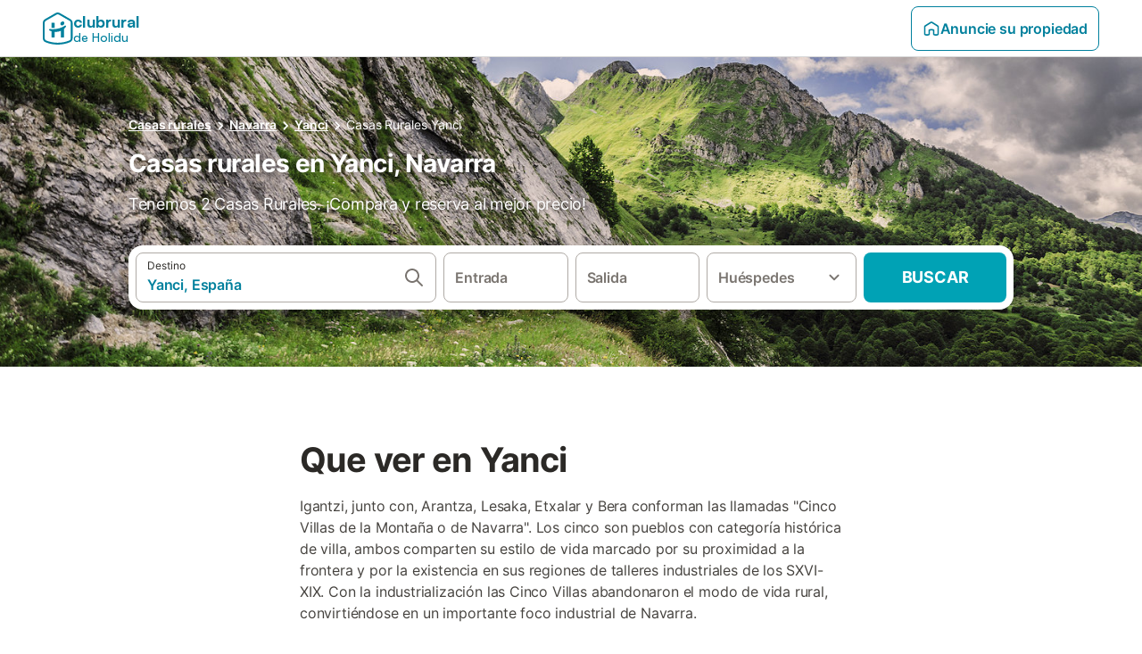

--- FILE ---
content_type: text/html; charset=utf-8
request_url: https://www.clubrural.com/casas-rurales/navarra/igantzi
body_size: 31431
content:

<!DOCTYPE html>
<html lang="es-ES" dir="ltr" data-page-id="FILTER_PAGE" data-page-event-action="FILTER_PAGE" class="is-desktop">
  <head>
    <script>window.renderedAt=1763520220666</script>
    <script src="https://cdnjs.cloudflare.com/polyfill/v3/polyfill.min.js?features=AbortController%2CResizeObserver%2Csmoothscroll%2Ces2020"></script>
    <script src="https://cdn.jsdelivr.net/npm/@thumbmarkjs/thumbmarkjs/dist/thumbmark.umd.js"></script>
    <script>
      ThumbmarkJS.getFingerprint().then(
          function(fp) { window.thumbmark = fp }
      );
    </script>
    <script>
      !function(){if('PerformanceLongTaskTiming' in window){var g=window.__tti={e:[]}; g.o=new PerformanceObserver(function(l){g.e=g.e.concat(l.getEntries())}); g.o.observe({entryTypes:['longtask']})}}();
    </script>

    

    <meta charset="utf-8">
    <meta name="referrer" content="origin">
    <meta name="viewport" content="width=device-width, initial-scale=1, minimum-scale=1, maximum-scale=1, viewport-fit=cover">
    <meta name="X-UA-Compatible" content="IE=edge">
    <meta http-equiv="pragma" content="no-cache">
    <meta http-equiv="cache-control" content="no-cache,must-revalidate">
    <meta http-equiv="expires" content="0">
    <meta http-equiv="x-dns-prefetch-control" content="on">
    <meta property="og:type" content="website">
    <meta name="format-detection" content="telephone=no">

    <link rel="home" href="/">

    

    <meta name="author" content="Clubrural.com"><meta name="copyright" content="Clubrural.com"><meta  content="Clubrural.com" itemprop="name"><meta name="twitter:card" content="app"><meta name="twitter:site" content="@clubrural"><meta name="twitter:app:name:iphone" content="@clubrural"><meta name="twitter:app:id:iphone" content="@clubrural"><meta name="twitter:app:url:iphone" content="@clubrural"><meta name="twitter:app:id:googleplay" content="@clubrural"><meta name="p:domain_verify" content="clubrural.com">

    <link rel="apple-touch-icon" type="" sizes="76x76" href="https://assets.holidu.com/assets/images/favicons/holidu-touch-icon-ipad.png"><link rel="apple-touch-icon" type="" sizes="120x120" href="https://assets.holidu.com/assets/images/favicons/holidu-touch-icon-iphone-retina.png"><link rel="apple-touch-icon" type="" sizes="152x152" href="https://assets.holidu.com/assets/images/favicons/holidu-touch-icon-ipad-retina.png"><link rel="apple-touch-icon" type="" sizes="" href="https://assets.holidu.com/assets/images/favicons/holidu-touch-icon-iphone.png"><link rel="icon" type="" sizes="" href="https://assets.holidu.com/assets/images/favicons/holidu-touch-icon-ipad-retina.png">

    <link rel="preconnect" crossorigin="" href="https://www.google-analytics.com" />
    <link rel="preconnect" crossorigin="" href="https://api.holidu.com" />
    <link rel="preconnect" crossorigin="" href="https://www.googletagmanager.com" />
    <link rel="preconnect" crossorigin="" href="https://cdn.taboola.com" />
    <link rel="preconnect" crossorigin="" href="https://bat.bing.com" />
    <link rel="preconnect" crossorigin="" href="https://connect.facebook.net" />

    
    <script>
        window.process = window.process || {};
        window.process.env = window.process.env || {};
        window.process.env.IS_CLIENT = true;
    </script>
    <link data-rh="true" rel="preload" as="image" href="https://static.holidu.com/region/25777/l/7256.jpg" type="image/jpeg" media="(min-width: 36rem)" data-should-be-placed-higher="true"/><link data-rh="true" rel="preload" as="image" href="https://static.holidu.com/region/25777/m/7256.jpg" type="image/jpeg" media="(max-width: 36rem)" data-should-be-placed-higher="true"/>
    <link href='https://assets.holidu.com/assets/styles/index.v4.1694.0.css' rel='stylesheet' type='text/css'>
    <link href='https://assets.holidu.com/assets/styles/tailwind.v4.1694.0.css' rel='stylesheet' type='text/css'><link href='https://assets.holidu.com/assets/styles/clubrural.v4.1694.0.css' rel='stylesheet' type='text/css'>

    <title data-rh="true">Casas rurales en Yanci, Navarra</title>
    
    <meta data-rh="true" name="application-name" content="Casas rurales en Yanci, Navarra"/><meta data-rh="true" name="robots" content="index, follow"/><meta data-rh="true" name="description" content="Casas rurales en Yanci, Navarra. Los mejores alojamientos y las mejores ofertas para disfrutar del turismo rural en Yanci, Navarra."/><meta data-rh="true" property="og:title" content="Casas rurales en Yanci, Navarra"/><meta data-rh="true" property="og:image" content="https://static.holidu.com/region/25777/l/7256.jpg"/><meta data-rh="true" property="og:description" content="Casas rurales en Yanci, Navarra. Los mejores alojamientos y las mejores ofertas para disfrutar del turismo rural en Yanci, Navarra."/><meta data-rh="true" name="twitter:title" content="Casas rurales en Yanci, Navarra"/><meta data-rh="true" name="twitter:description" content="Casas rurales en Yanci, Navarra. Los mejores alojamientos y las mejores ofertas para disfrutar del turismo rural en Yanci, Navarra."/><meta data-rh="true" name="twitter:image" content="https://static.holidu.com/region/25777/l/7256.jpg"/>
    <link data-rh="true" rel="canonical" href="https://www.clubrural.com/casas-rurales/navarra/igantzi"/><link data-rh="true" rel="preload" as="image" href="https://static.holidu.com/region/25777/l/7256.jpg" type="image/jpeg" media="(min-width: 36rem)" data-should-be-placed-higher="true"/><link data-rh="true" rel="preload" as="image" href="https://static.holidu.com/region/25777/m/7256.jpg" type="image/jpeg" media="(max-width: 36rem)" data-should-be-placed-higher="true"/>
    
  

    

    
      <link rel="preload" href="https://assets.holidu.com/assets/fonts/Optimised/Inter-Regular-Latin.woff2" as="font" type="font/woff2" crossorigin>
      <link rel="preload" href="https://assets.holidu.com/assets/fonts/Optimised/Satoshi-Variable.woff2" as="font" type="font/woff2" crossorigin>
      <script type="text/javascript">

      /**
      * Loads fonts asynchronously and adds CSS classes to the document's root element
      * based on the loading status of the fonts.
      * If the fonts have already been loaded, adds 'FullyLoadedFont' class.
      * If the fonts have not been loaded, loads the fonts and adds 'FastLoadedFont' class
      * during the initial loading and 'FullyLoadedFont' class once all fonts are loaded.
      * Based on https://css-tricks.com/the-best-font-loading-strategies-and-how-to-execute-them/#loading-fonts-with-self-hosted-fonts
      */
      function loadFonts () {
        if (sessionStorage.fontsLoaded) {
          document.documentElement.classList.add('FullyLoadedFont')
          return
        }

        if ('fonts' in document) {
          document.fonts.load('1em InterInitial')
          .then(() => {
            document.documentElement.classList.add('FastLoadedFont')


            Promise.all([
              document.fonts.load('400 1em Inter'),
              document.fonts.load('500 1em Inter'),
              document.fonts.load('600 1em Inter'),
              document.fonts.load('700 1em Inter'),
              // Satoshi fonts for titles (experiment-based loading)
              document.fonts.load('400 1em Satoshi'),
              document.fonts.load('500 1em Satoshi'),
              document.fonts.load('600 1em Satoshi'),
              document.fonts.load('700 1em Satoshi'),
            ]).then(() => {
              document.documentElement.classList.remove('FastLoadedFont')
              document.documentElement.classList.add('FullyLoadedFont')

              sessionStorage.fontsLoaded = true
            })
          })
        }
      }

      loadFonts()
      </script>
    

    

    
    <style>
      
    .is-hidden-on-whitelabel {
      display: none;
    }

    .keep-blue {
      color: #00809d;
    }

    .keep-links-blue a {
      color: #00809d;
    }

    .keep-links-blue span.clickable {
      color: #00809d;
    }

    .WL--AppBanner {
      display: none;
    }
  
      html[data-page-id='SEARCH_PAGE'] .WL--Navbar {
        display: flex;
        border-bottom: none;
      }
    
      .WL--Navbar-LocaleCurrencySelector {
        display: none;
      }
    
      .WL--Footer-LocaleCurrencySelector {
        display: none;
      }
    
    .WL--Navbar-AccountFeature {
      display: none;
    }
  
      #csa-container,
      #csa-container2,
      .csa-loader {
        display: none;
      }
    
  .WL--Navbar {
    background: white;
    box-shadow: none;
    border-bottom: 1px solid #dadada;
  }

  .WL--Navbar--CurrentSearchDetails,
  .WL--Navbar--ContactInfo,
  .WL--Navbar--ContactInfo > a {
    color: #1d1d1d;
  }

  .WL--Navbar-BackButton svg > path {
    fill: #1d1d1d;
  }

  .WL--Navbar-HelpButton {
    color: #1d1d1d;
  }

  .WL--Navbar-HelpButton svg path[fill='currentColor'] {
    fill: #1d1d1d;
  }

  .WL--Navbar-BurgerMenu {
    fill: #1d1d1d;
  }

  .WL--Navbar-BurgerMenu svg > path {
    fill: #1d1d1d;
  }

  .WL--petsAllowedLabel {
    color: #1d1d1d !important;
  }

  .WL--petsAllowedCheckbox rect {
    stroke: #646464 !important;
  }

      .WL--StickySearch--Logo--Cooperation,
      .WL--StickySearch--Logo--Custom {
        display: none;
      }
    
    </style>

    
    <style>
      :root {
        --color-primary: #00809D;--color-primary-rgb: 0,128,157;--color-primary-transparent: #00809D33;--color-primary-half-transparent: #00809D1A;--color-primary-dark: #024251;--color-primary-dark-rgb: 2,66,81;--color-cta: #00A2B5;--color-cta-rgb: 0,162,181;--color-cta-active: #008291;--color-cta-text: #FFFFFF;
      }
    </style>
  </head>

  <body>

    

    <main id="main">
      
      <div id="root"><div class="WL--Navbar flex w-full items-center justify-center z-VisibilityNavbar bg-primary h-xxl4"><div class="flex max-w-xl items-center justify-between md:px-m lg2:px-xxl3 w-full"><a class="cursor-pointer" href="/"><div class="flex min-w-0 items-center gap-xs whitespace-nowrap"><svg viewBox="0 0 47 50" fill="none" xmlns="http://www.w3.org/2000/svg" class="h-[2rem] shrink-0 text-petrol md:h-[2.25rem] md:w-[2.115rem]"><path d="M32.4519 18.8654C31.2164 20.2553 29.2431 20.5567 28.0591 19.552C26.8751 18.5472 26.9093 16.6048 28.1449 15.2149C29.3804 13.825 31.3538 13.5236 32.5377 14.5283C33.7217 15.5331 33.6874 17.4755 32.4519 18.8654Z" class="fill-current"></path><path d="M18.2759 24.0496V16.5399C18.2759 16.3593 18.2042 16.1862 18.0766 16.0586C17.949 15.931 17.7759 15.8593 17.5953 15.8593H14.1497C14.0603 15.8593 13.9718 15.8769 13.8893 15.9111C13.8067 15.9453 13.7317 15.9954 13.6685 16.0586C13.6053 16.1218 13.5551 16.1968 13.5209 16.2794C13.4867 16.362 13.4691 16.4505 13.4691 16.5399V24.0477C15.0693 24.1634 16.6757 24.164 18.2759 24.0496Z" class="fill-current"></path><path d="M35.1579 20.3492C35.2178 20.3933 35.2679 20.4492 35.3053 20.5135L35.878 21.5055C35.9449 21.6202 35.9767 21.7521 35.9692 21.8847C35.9618 22.0174 35.9155 22.1449 35.8362 22.2514C34.9188 23.4661 33.8679 24.5739 32.7031 25.5539V38.2619C32.7031 38.3513 32.6855 38.4398 32.6513 38.5223C32.6171 38.6049 32.567 38.6799 32.5038 38.7431C32.4406 38.8063 32.3656 38.8565 32.283 38.8907C32.2004 38.9249 32.1119 38.9425 32.0226 38.9425H28.5769C28.3964 38.9425 28.2233 38.8708 28.0957 38.7431C27.968 38.6155 27.8963 38.4424 27.8963 38.2619V28.5593C24.8756 29.8985 21.5716 30.4736 18.276 30.2339V38.2619C18.276 38.3513 18.2584 38.4398 18.2242 38.5224C18.19 38.6049 18.1398 38.68 18.0766 38.7432C18.0134 38.8064 17.9384 38.8565 17.8558 38.8907C17.7733 38.9249 17.6848 38.9425 17.5954 38.9425H14.1498C13.9693 38.9425 13.7961 38.8708 13.6685 38.7432C13.5409 38.6155 13.4692 38.4424 13.4692 38.2619V29.2982C12.2665 28.9067 11.1036 28.4025 9.99578 27.7923C9.91618 27.7486 9.8461 27.6894 9.78965 27.6182C9.7332 27.5471 9.69151 27.4654 9.66702 27.3779C9.64253 27.2904 9.63573 27.199 9.64702 27.1088C9.65832 27.0187 9.68748 26.9318 9.73279 26.853L10.2572 25.9447C10.3258 25.8265 10.4284 25.7317 10.5516 25.6726C10.6748 25.6135 10.813 25.5929 10.9481 25.6134C19.161 26.8246 27.5483 24.9967 34.5326 20.3365C34.5942 20.2949 34.6636 20.2664 34.7367 20.2527C34.8098 20.2391 34.8849 20.2406 34.9574 20.2572C35.0298 20.2738 35.0981 20.3051 35.1579 20.3492Z" class="fill-current"></path><path fill-rule="evenodd" clip-rule="evenodd" d="M26.6131 0.984149L42.6539 10.2452C44.893 11.538 46.1769 13.6867 46.1762 16.1403L46.1706 40.1068C46.1697 42.8355 44.6074 45.194 42.0932 46.2623C30.3644 51.2458 15.7984 51.2457 4.08114 46.2631C1.56795 45.1944 0.00648322 42.8361 0.00580897 40.1084L1.39896e-07 16.1403C-0.000489333 13.6865 1.28349 11.538 3.52248 10.2452L19.5631 0.984149C21.8361 -0.327884 24.3398 -0.328216 26.6131 0.984149ZM40.9633 43.603C42.4142 42.9866 43.2808 41.6792 43.2813 40.106L43.2869 16.1396C43.2873 14.7054 42.5689 13.5323 41.2093 12.7474L25.1685 3.48637C23.7686 2.67805 22.4071 2.67834 21.0077 3.48637L4.96713 12.7474C3.60748 13.5323 2.88896 14.7054 2.88929 16.1396L2.8951 40.1078C2.89543 41.6804 3.76148 42.9874 5.21176 43.6042C16.2329 48.291 29.9321 48.2902 40.9633 43.603Z" class="fill-current"></path></svg><div class="flex h-[1.75rem] min-w-0 shrink-0 flex-col items-start font-satoshi text-petrol md:h-[2.25rem]"><span class="select-none text-[0.875rem] font-[750] leading-tight -tracking-base md:text-[1.125rem] md:leading-[1.25rem] md:-tracking-xs" translate="no">clubrural</span><span class="select-none text-[0.75rem] font-medium leading-3 -tracking-base md:text-[0.875rem] md:leading-4 md:-tracking-xs" translate="no">de Holidu</span></div></div></a><div class="flex items-center gap-x-xxs"><form action="/redirect/prg" target="_blank" class="hidden" method="POST"><input name="to" type="hidden" value="L2hvc3Q="/></form><a class="relative flex w-full cursor-pointer items-center gap-xs rounded-big p-s text-base font-medium transition-colors duration-100 tw-reset-button box-border border border-solid border-primary p-s text-center font-semibold text-primary hover:bg-primary-lightest disabled:cursor-not-allowed disabled:opacity-50" tabindex="0"><svg viewBox="0 0 24 24" fill="none" xmlns="http://www.w3.org/2000/svg" class="text-primary h-l w-l"><path fill-rule="evenodd" clip-rule="evenodd" d="M12.265 4.6208C12.1029 4.51947 11.8971 4.51947 11.735 4.6208L11.205 3.7728L11.735 4.6208L4.235 9.3083C4.08881 9.39967 4 9.5599 4 9.7323V18.9552C4 19.2313 4.22386 19.4552 4.5 19.4552H7.5C7.77614 19.4552 8 19.2313 8 18.9552V14.1704C8 13.7382 8.27767 13.3549 8.68834 13.2202C9.06912 13.0953 9.57155 12.9383 10.089 12.7989C10.787 12.611 11.5125 12.4552 12 12.4552C12.4875 12.4552 13.213 12.611 13.911 12.7989C14.4285 12.9383 14.9309 13.0953 15.3117 13.2202C15.7223 13.3549 16 13.7382 16 14.1704V18.9552C16 19.2313 16.2239 19.4552 16.5 19.4552H19.5C19.7761 19.4552 20 19.2313 20 18.9552V9.7323C20 9.5599 19.9112 9.39967 19.765 9.3083L12.265 4.6208ZM10.675 2.9248C11.4857 2.41813 12.5143 2.41813 13.325 2.9248L20.825 7.6123C21.556 8.06915 22 8.87032 22 9.7323V18.9552C22 20.3359 20.8807 21.4552 19.5 21.4552H16.5C15.1193 21.4552 14 20.3359 14 18.9552V14.9041C13.8037 14.8451 13.5978 14.7859 13.391 14.7302L13.651 13.7646L13.391 14.7302C12.685 14.54 12.1926 14.4552 12 14.4552C11.8074 14.4552 11.315 14.54 10.609 14.7302C10.4022 14.7859 10.1963 14.8451 10 14.9041V18.9552C10 20.3359 8.88071 21.4552 7.5 21.4552H4.5C3.11929 21.4552 2 20.3359 2 18.9552V9.7323C2 8.87033 2.44405 8.06915 3.175 7.6123L10.675 2.9248Z" fill="currentColor"></path></svg>Anuncie su propiedad</a><div class="flex gap-x-xxs"><div><button class="WL--Navbar-AccountFeature ring-offset-primary p-s tw-reset-button flex cursor-pointer rounded-big lg:items-center text-gray-700 hover:bg-gray-100 hover:text-gray-black active:bg-gray-200 active:text-gray-black ring-offset-white-100" data-testid="Navbar__DropdownLink-Account"><svg viewBox="0 0 24 24" fill="none" xmlns="http://www.w3.org/2000/svg" class="mr-xxs h-xl w-xl"><path d="M5.85 17.1C6.7 16.45 7.65 15.9375 8.7 15.5625C9.75 15.1875 10.85 15 12 15C13.15 15 14.25 15.1875 15.3 15.5625C16.35 15.9375 17.3 16.45 18.15 17.1C18.7333 16.4167 19.1875 15.6417 19.5125 14.775C19.8375 13.9083 20 12.9833 20 12C20 9.78333 19.2208 7.89583 17.6625 6.3375C16.1042 4.77917 14.2167 4 12 4C9.78333 4 7.89583 4.77917 6.3375 6.3375C4.77917 7.89583 4 9.78333 4 12C4 12.9833 4.1625 13.9083 4.4875 14.775C4.8125 15.6417 5.26667 16.4167 5.85 17.1ZM12 13C11.0167 13 10.1875 12.6625 9.5125 11.9875C8.8375 11.3125 8.5 10.4833 8.5 9.5C8.5 8.51667 8.8375 7.6875 9.5125 7.0125C10.1875 6.3375 11.0167 6 12 6C12.9833 6 13.8125 6.3375 14.4875 7.0125C15.1625 7.6875 15.5 8.51667 15.5 9.5C15.5 10.4833 15.1625 11.3125 14.4875 11.9875C13.8125 12.6625 12.9833 13 12 13ZM12 22C10.6167 22 9.31667 21.7375 8.1 21.2125C6.88333 20.6875 5.825 19.975 4.925 19.075C4.025 18.175 3.3125 17.1167 2.7875 15.9C2.2625 14.6833 2 13.3833 2 12C2 10.6167 2.2625 9.31667 2.7875 8.1C3.3125 6.88333 4.025 5.825 4.925 4.925C5.825 4.025 6.88333 3.3125 8.1 2.7875C9.31667 2.2625 10.6167 2 12 2C13.3833 2 14.6833 2.2625 15.9 2.7875C17.1167 3.3125 18.175 4.025 19.075 4.925C19.975 5.825 20.6875 6.88333 21.2125 8.1C21.7375 9.31667 22 10.6167 22 12C22 13.3833 21.7375 14.6833 21.2125 15.9C20.6875 17.1167 19.975 18.175 19.075 19.075C18.175 19.975 17.1167 20.6875 15.9 21.2125C14.6833 21.7375 13.3833 22 12 22ZM12 20C12.8833 20 13.7167 19.8708 14.5 19.6125C15.2833 19.3542 16 18.9833 16.65 18.5C16 18.0167 15.2833 17.6458 14.5 17.3875C13.7167 17.1292 12.8833 17 12 17C11.1167 17 10.2833 17.1292 9.5 17.3875C8.71667 17.6458 8 18.0167 7.35 18.5C8 18.9833 8.71667 19.3542 9.5 19.6125C10.2833 19.8708 11.1167 20 12 20ZM12 11C12.4333 11 12.7917 10.8583 13.075 10.575C13.3583 10.2917 13.5 9.93333 13.5 9.5C13.5 9.06667 13.3583 8.70833 13.075 8.425C12.7917 8.14167 12.4333 8 12 8C11.5667 8 11.2083 8.14167 10.925 8.425C10.6417 8.70833 10.5 9.06667 10.5 9.5C10.5 9.93333 10.6417 10.2917 10.925 10.575C11.2083 10.8583 11.5667 11 12 11Z" fill="currentColor"></path></svg><span class="font-medium">Cuenta</span></button></div></div></div></div></div><div class="flex flex-auto flex-col items-center justify-start space-y-xxl4 bg-white-100 pb-xxl4 md:space-y-[80px] md:pb-[80px]"><div class="relative flex w-full items-center justify-center py-xxl4"><div class="flex w-full flex-col items-center justify-center px-m sm:w-5/6 sm:px-0 lg:w-[calc(100%-4rem)] max-w-sm sm:max-w-[980px] lg:max-w-lg"><div class="z-1 mb-m hidden w-full sm:flex"><nav aria-label="breadcrumb"><ol class="m-0 flex flex-wrap p-0"><li class="font-semibold underline last-of-type:font-normal last-of-type:no-underline"><a href="https://www.clubrural.com" target="_self" class="text-sm text-white-100" id="Link-Masthead-Breadcrumb">Casas rurales</a><svg viewBox="0 0 24 24" fill="none" xmlns="http://www.w3.org/2000/svg" class="h-l text-white-100"><path fill-rule="evenodd" clip-rule="evenodd" d="M9.29006 15.88L13.1701 12L9.29006 8.11998C8.90006 7.72998 8.90006 7.09998 9.29006 6.70998C9.68006 6.31998 10.3101 6.31998 10.7001 6.70998L15.2901 11.3C15.6801 11.69 15.6801 12.32 15.2901 12.71L10.7001 17.3C10.3101 17.69 9.68006 17.69 9.29006 17.3C8.91006 16.91 8.90006 16.27 9.29006 15.88Z" fill="currentColor"></path></svg></li><li class="font-semibold underline last-of-type:font-normal last-of-type:no-underline"><a href="https://www.clubrural.com/casas-rurales/navarra" target="_self" class="text-sm text-white-100" id="Link-Masthead-Breadcrumb">Navarra</a><svg viewBox="0 0 24 24" fill="none" xmlns="http://www.w3.org/2000/svg" class="h-l text-white-100"><path fill-rule="evenodd" clip-rule="evenodd" d="M9.29006 15.88L13.1701 12L9.29006 8.11998C8.90006 7.72998 8.90006 7.09998 9.29006 6.70998C9.68006 6.31998 10.3101 6.31998 10.7001 6.70998L15.2901 11.3C15.6801 11.69 15.6801 12.32 15.2901 12.71L10.7001 17.3C10.3101 17.69 9.68006 17.69 9.29006 17.3C8.91006 16.91 8.90006 16.27 9.29006 15.88Z" fill="currentColor"></path></svg></li><li class="font-semibold underline last-of-type:font-normal last-of-type:no-underline"><a href="https://www.clubrural.com/casas-rurales/navarra/igantzi" target="_self" class="text-sm text-white-100" id="Link-Masthead-Breadcrumb">Yanci</a><svg viewBox="0 0 24 24" fill="none" xmlns="http://www.w3.org/2000/svg" class="h-l text-white-100"><path fill-rule="evenodd" clip-rule="evenodd" d="M9.29006 15.88L13.1701 12L9.29006 8.11998C8.90006 7.72998 8.90006 7.09998 9.29006 6.70998C9.68006 6.31998 10.3101 6.31998 10.7001 6.70998L15.2901 11.3C15.6801 11.69 15.6801 12.32 15.2901 12.71L10.7001 17.3C10.3101 17.69 9.68006 17.69 9.29006 17.3C8.91006 16.91 8.90006 16.27 9.29006 15.88Z" fill="currentColor"></path></svg></li><li class="font-semibold underline last-of-type:font-normal last-of-type:no-underline"><a href="https://www.clubrural.com/casas-rurales/navarra/igantzi" target="_self" class="text-sm text-white-100" id="Link-Masthead-Breadcrumb">Casas Rurales Yanci</a></li></ol><script type="application/ld+json">{"@context":"https://schema.org","@type":"BreadcrumbList","itemListElement":[{"@type":"ListItem","name":"Casas rurales","position":1,"item":{"@type":"Thing","@id":"https://www.clubrural.com"}},{"@type":"ListItem","name":"Navarra","position":2,"item":{"@type":"Thing","@id":"https://www.clubrural.com/casas-rurales/navarra"}},{"@type":"ListItem","name":"Yanci","position":3,"item":{"@type":"Thing","@id":"https://www.clubrural.com/casas-rurales/navarra/igantzi"}},{"@type":"ListItem","name":"Casas Rurales Yanci","position":4,"item":{"@type":"Thing","@id":"https://www.clubrural.com/casas-rurales/navarra/igantzi"}}]}</script></nav></div><h1 class="mb-m mt-0 w-full text-3xl font-bold text-white-100 seo-masthead-title-shadow z-1">Casas rurales en Yanci, Navarra</h1><h2 class="m-0 w-full text-lg font-normal text-white-100 seo-masthead-subtitle-shadow z-1 line-clamp-3 md:line-clamp-2" title="Tenemos 2 Casas Rurales. ¡Compara y reserva al mejor precio!">Tenemos 2 Casas Rurales. ¡Compara y reserva al mejor precio!</h2><form action="/redirect/prg" target="_blank" class="hidden" method="POST"><input name="to" type="hidden" value="L3MvWWFuY2ktLUVzcGElQzMlQjFhP3Byb3BlcnR5VHlwZT1DT1VOVFJZX0dST1VQX0VTX0NBU0FfUlVSQUw="/></form><a class="SearchBarWrapper z-1 mx-auto mt-xxl w-full rounded-xxl bg-white-100 p-xs shadow-800 lg:h-18" id="Link-Masthead-Searchbar" tabindex="0"><div class="relative flex min-h-[3.25rem] w-full h-full flex-col space-y-xs lg:flex-row lg:space-x-xs lg:space-y-0 lg:max-w-none" role="presentation"><form data-testid="SearchBarDesktop__SearchField__Form" action="/redirect/s" autoComplete="off" class="relative z-SearchOverlayBanner flex bg-white-100 transition-colors hover:bg-gray-50 h-14 flex-grow rounded-big border border-solid border-gray-400 px-s py-xs hover:border-black-50 lg:h-full" id="searchBarForm" method="GET" role="presentation"><div class="flex w-full items-center justify-between"><div class="flex w-0 flex-grow flex-col"><div class="flex items-center text-xs text-grey-black">Destino</div><input class="flex-grow overflow-ellipsis border-none pl-0 focus-visible:ring-0 text-base font-semibold placeholder:text-gray-600 placeholder:opacity-100" placeholder="¿A dónde quieres viajar?" type="text" data-testid="Searchbar__DestinationInput" value="Yanci, España"/></div><button class="pointer-events-auto flex h-full cursor-pointer items-center px-0 focus-within:ring-0" type="button" tabindex="-1"><svg viewBox="0 0 24 24" fill="none" xmlns="http://www.w3.org/2000/svg" class="h-xl w-xl text-gray-600"><path fill-rule="evenodd" clip-rule="evenodd" d="M10 4C6.68629 4 4 6.68629 4 10C4 13.3137 6.68629 16 10 16C13.3137 16 16 13.3137 16 10C16 6.68629 13.3137 4 10 4ZM2 10C2 5.58172 5.58172 2 10 2C14.4183 2 18 5.58172 18 10C18 11.8487 17.3729 13.551 16.3199 14.9056L21.7071 20.2929C22.0976 20.6834 22.0976 21.3166 21.7071 21.7071C21.3166 22.0976 20.6834 22.0976 20.2929 21.7071L14.9056 16.3199C13.551 17.3729 11.8487 18 10 18C5.58172 18 2 14.4183 2 10Z" fill="currentColor"></path></svg></button><button class="border-rounded-full focus-within:border-4 focus-within:border-grey-black focus-within:ring-0 hidden" type="button" aria-label="Eliminar entrada"><div class="flex h-xl w-xl items-center justify-center rounded-full bg-gray-300 p-px"><svg viewBox="0 0 24 24" fill="none" xmlns="http://www.w3.org/2000/svg" class="h-full w-full text-white-100"><path fill-rule="evenodd" clip-rule="evenodd" d="M18.3 5.71C17.91 5.32 17.28 5.32 16.89 5.71L12 10.59L7.10997 5.7C6.71997 5.31 6.08997 5.31 5.69997 5.7C5.30997 6.09 5.30997 6.72 5.69997 7.11L10.59 12L5.69997 16.89C5.30997 17.28 5.30997 17.91 5.69997 18.3C6.08997 18.69 6.71997 18.69 7.10997 18.3L12 13.41L16.89 18.3C17.28 18.69 17.91 18.69 18.3 18.3C18.69 17.91 18.69 17.28 18.3 16.89L13.41 12L18.3 7.11C18.68 6.73 18.68 6.09 18.3 5.71Z" fill="currentColor"></path></svg></div></button></div></form><div class="relative flex min-w-[17.8rem] h-14 lg:h-auto lg:flex-shrink-0"><div class="flex flex-grow h-full space-x-xs"><div class="flex-grow"><div class="tw-reset-button flex h-full w-full flex-col rounded relative w-auto min-w-full"><div class="relative h-0 w-full flex-1"><div class="absolute bottom-0 left-0 right-0 top-0"><button data-testid="Searchbar__CalendarInput" class="tw-reset-button relative box-border block h-full w-full cursor-pointer focus-within:!border-2 focus-within:!border-grey-black focus-within:ring-0 bg-white-100 transition-colors hover:bg-gray-50 rounded-big border-solid px-s outline outline-1 outline-offset-0 outline-white-100 border border-gray-400 hover:border-black-50 text-gray-600"><div class="box-border flex h-full w-full flex-col items-start justify-center" data-testid="Searchbar__OpenCalendarButton"><div class="flex items-center font-semibold">Entrada</div></div></button></div><div class="font-medium mx-xs invisible whitespace-nowrap">dom, 28 mar ±3|</div></div></div></div><div class="flex-grow"><div class="tw-reset-button flex h-full w-full flex-col rounded relative w-auto min-w-full"><div class="relative h-0 w-full flex-1"><div class="absolute bottom-0 left-0 right-0 top-0"><button data-testid="Searchbar__CalendarInput" class="tw-reset-button relative box-border block h-full w-full cursor-pointer focus-within:!border-2 focus-within:!border-grey-black focus-within:ring-0 bg-white-100 transition-colors hover:bg-gray-50 rounded-big border-solid px-s outline outline-1 outline-offset-0 outline-white-100 border border-gray-400 hover:border-black-50 text-gray-600"><div class="box-border flex h-full w-full flex-col items-start justify-center" data-testid="Searchbar__OpenCalendarButton"><div class="flex items-center font-semibold">Salida</div></div></button></div><div class="font-medium mx-xs invisible whitespace-nowrap">dom, 28 mar ±3|</div></div></div></div></div></div><div class="relative h-14 w-full lg:h-auto lg:w-[10.5rem] lg:flex-shrink-0"><button data-testid="Searchbar__PersonPickerInput" class="tw-reset-button relative box-border block h-full w-full cursor-pointer focus-within:!border-2 focus-within:!border-grey-black focus-within:ring-0 bg-white-100 transition-colors hover:bg-gray-50 rounded-big border-solid px-s outline outline-1 outline-offset-0 outline-white-100 border border-gray-400 hover:border-black-50 text-gray-600 pr-xl"><div class="absolute right-s top-1/2 -translate-y-1/2 text-gray-600 transition-all duration-100"><svg viewBox="0 0 24 24" fill="none" xmlns="http://www.w3.org/2000/svg" class="w-xl h-xl"><path fill-rule="evenodd" clip-rule="evenodd" d="M8.11997 9.29006L12 13.1701L15.88 9.29006C16.27 8.90006 16.9 8.90006 17.29 9.29006C17.68 9.68006 17.68 10.3101 17.29 10.7001L12.7 15.2901C12.31 15.6801 11.68 15.6801 11.29 15.2901L6.69997 10.7001C6.30997 10.3101 6.30997 9.68006 6.69997 9.29006C7.08997 8.91006 7.72997 8.90006 8.11997 9.29006Z" fill="currentColor"></path></svg></div><div class="flex items-center overflow-hidden"><div class="text-gray-600 text-base flex flex-col font-semibold"><span class="overflow-hidden text-ellipsis whitespace-nowrap">Huéspedes</span></div></div></button></div><button class="WL--SearchButton cursor-pointer font-bold uppercase tracking-[0.016rem] text-cta-text h-14 min-w-[10rem] rounded-big text-lg lg:h-full transition-colors bg-cta hover:bg-cta-active" form="searchBarForm" type="submit" data-testid="Searchbar__SearchButton">Buscar</button></div></a></div><div class="absolute inset-0 z-0 h-full w-full overflow-hidden bg-grey-800/60"><div class="absolute inset-0 z-1 bg-grey-800/60 mix-blend-multiply"></div><picture class="absolute inset-0 h-full w-full z-0 object-cover"><source media="(min-width: 36rem)" srcSet="https://static.holidu.com/region/25777/l/7256.jpg" type="image/jpeg"/><source srcSet="https://static.holidu.com/region/25777/m/7256.jpg" type="image/jpeg"/><img alt="Casas rurales en Yanci, Navarra" class="z-0 h-full w-full object-cover" importance="high" src="https://static.holidu.com/region/25777/l/7256.jpg"/></picture></div></div><div class="!my-0" data-testid="SubNavbarAnchor"></div><div class="!my-0" data-testid="SelectDatesCTAAnchor"></div><div class="w-full space-y-xxl4" id="Consejos-de-viaje"><section class="w-full text-grey-800 wl-cms-content"><div class="flex w-full"><div data-testid="CMS_Content" class="w-full max-w-sm2 px-m sm:px-xxl mx-auto"><h2 class="mt-0 font-bold text-grey-black mb-m text-[2rem] md:text-5xl">Que ver en Yanci</h2><div class="cms-one-col"><p>Igantzi, junto con, Arantza, Lesaka, Etxalar y Bera conforman las llamadas "Cinco Villas de la Montaña o de Navarra". Los cinco son pueblos con categoría histórica de villa, ambos comparten su estilo de vida marcado por su proximidad a la frontera y por la existencia en sus regiones de talleres industriales de los SXVI-XIX. Con la industrialización las Cinco Villas abandonaron el modo de vida rural, convirtiéndose en un importante foco industrial de Navarra.</p><p>Todas ellas se ubican en los dos lados del rio Bidasoa. Abundan los bosques de pinos, robles, hayas y castaños y los helechales. </p><p>IGANTZI, se encuentra rodeada de prados cercados, cultivos y helechales. Es el pueblo más pequeño de Cinco Villas conformado por los barrios de Berrizaun, Frain, lrisarri, Unanua, Elusta, Piedadeko Gaina y Sarrola.</p><p>Caminando entre las calles del casco urbano, observando sus bellas las casonas nos encontramos con la Iglesia de San Miguel Arcángel, de planta de cruz latina cubierto por bóvedas de crucería, con una sencilla portada de acceso protegida por un pórtico, y en su interior podemos admirar retablos de los siglos XVII y XVIII. Subiendo hasta la parte mas alta del pueblo alcanzamos la Ermita de Nuestra Señora de la Piedad, desde donde podemos disfrutar de las mas increíbles vistas de Igantzi. A las afueras se encuentra la Ermita de San Juan Baustista, situada en la reserva natural de San Juan Xar, cuyo interior es una cueva. </p><p>Que visitar en Igantzi:</p><ul><li>Etxalar</li><li>Lesaka</li><li>Arantza</li><li>Cinco Villas (navarra) </li></ul></div></div></div></section><section class="w-full text-grey-800 wl-cms-content"><div class="flex w-full"><div data-testid="CMS_Content" class="w-full max-w-xl px-m md:px-xxl lg2:px-xxl4 mx-auto"><section class="w-full mb-xxl3 lg:mb-xxl4" data-testid="CmsFAQ"><div class="w-full max-w-xl px-m md:px-xxl lg2:px-xxl4 mx-auto"><div data-testid="ImageWithIcons" class="w-[calc(100%+2rem)] max-md:-mx-m md:w-full relative overflow-hidden md:rounded-[1.5rem]"><div data-testid="ImageWithIcons__ContentContainer" class="flex w-full flex-col items-center justify-center px-m "><div data-testid="ImageWithIcons__IconsContainer" class="mb-xs flex"><div class="border-solid px-xs first:border-r last:border-l border-black-20"><svg viewBox="0 0 24 24" fill="none" xmlns="http://www.w3.org/2000/svg" class="h-xxl w-xxl text-grey-black"><path fill-rule="evenodd" clip-rule="evenodd" d="M12 3C12.5523 3 13 3.44772 13 4V6.08296C13.9117 6.2359 14.7536 6.59443 15.4765 7.10925L16.9497 5.63603C17.3403 5.24551 17.9734 5.24551 18.364 5.63603C18.7545 6.02656 18.7545 6.65972 18.364 7.05025L16.8907 8.52346C17.4056 9.24639 17.7641 10.0883 17.917 11H20C20.5523 11 21 11.4477 21 12C21 12.5523 20.5523 13 20 13H17.917C17.7641 13.9117 17.4056 14.7536 16.8907 15.4765L18.364 16.9497C18.7545 17.3403 18.7545 17.9734 18.364 18.364C17.9734 18.7545 17.3403 18.7545 16.9497 18.364L15.4765 16.8907C14.7536 17.4056 13.9117 17.7641 13 17.917V20C13 20.5523 12.5523 21 12 21C11.4477 21 11 20.5523 11 20V17.917C10.0883 17.7641 9.24639 17.4056 8.52346 16.8907L7.05025 18.364C6.65972 18.7545 6.02656 18.7545 5.63603 18.364C5.24551 17.9734 5.24551 17.3403 5.63603 16.9497L7.10925 15.4765C6.59443 14.7536 6.2359 13.9117 6.08296 13H4C3.44772 13 3 12.5523 3 12C3 11.4477 3.44772 11 4 11H6.08296C6.23591 10.0883 6.59444 9.2464 7.10925 8.52347L5.63603 7.05025C5.24551 6.65972 5.24551 6.02656 5.63603 5.63603C6.02656 5.24551 6.65972 5.24551 7.05025 5.63603L8.52347 7.10925C9.2464 6.59444 10.0883 6.23591 11 6.08296V4C11 3.44772 11.4477 3 12 3ZM12 8C9.79086 8 8 9.79086 8 12C8 14.2091 9.79086 16 12 16C14.2091 16 16 14.2091 16 12C16 9.79086 14.2091 8 12 8Z" fill="currentColor"></path></svg></div><div class="border-solid px-xs first:border-r last:border-l border-black-20"><svg viewBox="0 0 24 24" fill="none" xmlns="http://www.w3.org/2000/svg" class="h-xxl w-xxl text-grey-black"><path d="M12 10C13.1046 10 14 9.10457 14 8C14 6.89543 13.1046 6 12 6C10.8954 6 10 6.89543 10 8C10 9.10457 10.8954 10 12 10Z" fill="currentColor"></path><path fill-rule="evenodd" clip-rule="evenodd" d="M16.5002 5.40178C17.3967 5.92034 18 6.88897 18 7.99999C18 9.111 17.3967 10.0796 16.5002 10.5982C16.4994 11.6338 15.9622 12.6406 15 13.1961C14.0378 13.7516 12.8973 13.7134 12 13.1964C11.1027 13.7134 9.96217 13.7516 9 13.1961C8.03784 12.6406 7.50065 11.6338 7.49978 10.5982C6.60335 10.0796 6 9.111 6 7.99999C6 6.88897 6.60335 5.92034 7.49978 5.40178C7.50065 4.36617 8.03784 3.35934 9 2.80383C9.96217 2.24832 11.1027 2.28652 12 2.80357C12.8973 2.28652 14.0378 2.24832 15 2.80383C15.9622 3.35934 16.4994 4.36617 16.5002 5.40178ZM16 7.99999C16 7.52666 15.6702 7.12795 15.2268 7.02558C14.6325 6.88839 14.2789 6.27594 14.4573 5.69272C14.5903 5.25754 14.4099 4.77255 14 4.53588C13.5901 4.29922 13.0799 4.3855 12.7695 4.71831C12.3536 5.16435 11.6464 5.16435 11.2305 4.71831C10.9201 4.3855 10.4099 4.29922 10 4.53588C9.59009 4.77255 9.40971 5.25754 9.54276 5.69272C9.72107 6.27595 9.36747 6.88839 8.77323 7.02558C8.32983 7.12795 8 7.52665 8 7.99999C8 8.47332 8.32983 8.87203 8.77323 8.97439C9.36747 9.11158 9.72106 9.72403 9.54276 10.3073C9.40971 10.7424 9.59009 11.2274 10 11.4641C10.4099 11.7008 10.9201 11.6145 11.2305 11.2817C11.6464 10.8356 12.3536 10.8356 12.7695 11.2817C13.0799 11.6145 13.5901 11.7008 14 11.4641C14.4099 11.2274 14.5903 10.7424 14.4573 10.3073C14.2789 9.72402 14.6325 9.11158 15.2268 8.97439C15.6702 8.87202 16 8.47332 16 7.99999Z" fill="currentColor"></path><path fill-rule="evenodd" clip-rule="evenodd" d="M14.5357 14.0989C16.4099 13.1217 18.6048 12.9116 20.0587 13.0017C20.6221 13.0366 21 13.5082 21 14.0032C21 17.8579 17.8752 20.9827 14.0205 20.9827H9.9795C6.12483 20.9827 3 17.8579 3 14.0032C3 13.5081 3.378 13.0366 3.94133 13.0017C5.39517 12.9117 7.59009 13.1218 9.46429 14.099C10.4544 14.6152 11.3554 15.3498 12 16.348C12.6446 15.3498 13.5456 14.6152 14.5357 14.0989ZM10.9151 18.9827C10.6365 17.4311 9.70107 16.4779 8.53964 15.8724C7.45603 15.3074 6.18098 15.0575 5.09927 14.9975C5.55999 17.2712 7.56987 18.9827 9.9795 18.9827H10.9151ZM13.0849 18.9827H14.0205C16.4301 18.9827 18.44 17.2712 18.9007 14.9975C17.819 15.0575 16.544 15.3074 15.4604 15.8724C14.2989 16.4779 13.3635 17.4311 13.0849 18.9827Z" fill="currentColor"></path></svg></div><div class="border-solid px-xs first:border-r last:border-l border-black-20"><svg viewBox="0 0 24 24" fill="none" xmlns="http://www.w3.org/2000/svg" class="h-xxl w-xxl text-grey-black"><path fill-rule="evenodd" clip-rule="evenodd" d="M5.09505 7.6H8.15446C8.4358 6.29852 8.98823 5.07191 9.77421 4H9.52727C7.34473 4 5.52291 5.54441 5.09505 7.6ZM12 4.45C11.1513 5.34183 10.5403 6.42498 10.2136 7.6H13.7864C13.4597 6.42498 12.8487 5.34183 12 4.45ZM15.8455 7.6H18.905C18.4771 5.54441 16.6553 4 14.4727 4H14.2258C15.0118 5.07191 15.5642 6.29852 15.8455 7.6ZM3 8.52727C3 4.92236 5.92236 2 9.52727 2H14.4727C18.0776 2 21 4.92236 21 8.52727C21 9.11972 20.5197 9.6 19.9273 9.6H13V12.7333H15.1111C15.6634 12.7333 16.1111 13.181 16.1111 13.7333C16.1111 14.2856 15.6634 14.7333 15.1111 14.7333H13V16.5C13 17.0523 12.5523 17.5 12 17.5C11.4477 17.5 11 17.0523 11 16.5V14.7333H8.88889C8.3366 14.7333 7.88889 14.2856 7.88889 13.7333C7.88889 13.181 8.3366 12.7333 8.88889 12.7333H11V9.6H4.07273C3.48028 9.6 3 9.11972 3 8.52727ZM4 11C4.55228 11 5 11.4477 5 12V15.5H9C9.55228 15.5 10 15.9477 10 16.5V21C10 21.5523 9.55228 22 9 22C8.44772 22 8 21.5523 8 21V17.5H5V21C5 21.5523 4.55228 22 4 22C3.44772 22 3 21.5523 3 21V12C3 11.4477 3.44772 11 4 11ZM19 12C19 11.4477 19.4477 11 20 11C20.5523 11 21 11.4477 21 12V21C21 21.5523 20.5523 22 20 22C19.4477 22 19 21.5523 19 21V17.5H16V21C16 21.5523 15.5523 22 15 22C14.4477 22 14 21.5523 14 21V16.5C14 15.9477 14.4477 15.5 15 15.5H19V12Z" fill="currentColor"></path></svg></div></div><h2 data-testid="ImageWithIcons__Title" class="m-0 text-center font-bold text-grey-black text-title-5xl sm:text-title-6xl">Preguntas frecuentes: Casas Rurales en Yanci</h2></div></div><div data-testid="TextRowWithTitle" class="mt-xl flex w-full flex-col items-start pb-xl md:mt-xxl3 md:flex-row md:px-s md:pb-xxl3 border-b border-solid border-gray-300"><div data-testid="TextRowWithTitle__Title" class="w-full max-md:mb-xxl md:w-1/2 md:pr-xxl"><h3 class="m-0 text-2xl font-bold text-grey-black">¿Cuánto cuesta una casa rural en Igantzi?</h3></div><div data-testid="TextRowWithTitle__Content" class="w-full md:w-1/2"><span class="text-base text-grey-black">De media, reservar una casa rural en Igantzi cuesta 28€ por persona y noche</span></div></div><div data-testid="TextRowWithTitle" class="mt-xl flex w-full flex-col items-start pb-xl md:mt-xxl3 md:flex-row md:px-s md:pb-xxl3 border-b border-solid border-gray-300"><div data-testid="TextRowWithTitle__Title" class="w-full max-md:mb-xxl md:w-1/2 md:pr-xxl"><h3 class="m-0 text-2xl font-bold text-grey-black">¿Qué valoración tienen las casas rurales de Igantzi?</h3></div><div data-testid="TextRowWithTitle__Content" class="w-full md:w-1/2"><span class="text-base text-grey-black">Las casas rurales de Igantzi tienen una valoración media de 5.0 (sobre 5) basada en 25 opiniones de viajeros en Clubrural</span></div></div><script type="application/ld+json">{"@context":"https://schema.org","@type":"FAQPage","mainEntity":[{"@type":"Question","name":"¿Cuánto cuesta una casa rural en Igantzi?","acceptedAnswer":{"@type":"Answer","text":"De media, reservar una casa rural en Igantzi cuesta 28€ por persona y noche"}},{"@type":"Question","name":"¿Qué valoración tienen las casas rurales de Igantzi?","acceptedAnswer":{"@type":"Answer","text":"Las casas rurales de Igantzi tienen una valoración media de 5.0 (sobre 5) basada en 25 opiniones de viajeros en Clubrural"}}]}</script></div></section></div></div></section></div><section class="w-full"><div class="w-full max-w-xl space-y-xxl4 md:space-y-[80px] px-m md:px-xxl lg2:px-xxl4 mx-auto"><div><h2 class="font-bold text-grey-black text-2xl mb-xxl mt-0">Destinos de vacaciones cercanos para Casas Rurales</h2><ul class="m-0 -mx-m flex list-none flex-row flex-wrap p-0"><li class="w-full sm:w-1/2 md:w-1/3 lg:w-1/4 min-h-no-collapse px-m" title="Casas Rurales en Valle de Baztan"><a href="/casas-rurales/baztan" class="group flex h-full items-center justify-between space-x-m py-s"><div><div class="mb-xxs line-clamp-2 overflow-ellipsis text-base text-grey-black group-hover:underline">Valle de Baztan</div><div class="text-xs text-gray-700">Casas Rurales</div></div></a></li><li class="w-full sm:w-1/2 md:w-1/3 lg:w-1/4 min-h-no-collapse px-m" title="Casas Rurales en Erro"><a href="/casas-rurales/navarra/erro" class="group flex h-full items-center justify-between space-x-m py-s"><div><div class="mb-xxs line-clamp-2 overflow-ellipsis text-base text-grey-black group-hover:underline">Erro</div><div class="text-xs text-gray-700">Casas Rurales</div></div></a></li><li class="w-full sm:w-1/2 md:w-1/3 lg:w-1/4 min-h-no-collapse px-m" title="Casas Rurales en Sumbilla"><a href="/casas-rurales/navarra/sumbilla" class="group flex h-full items-center justify-between space-x-m py-s"><div><div class="mb-xxs line-clamp-2 overflow-ellipsis text-base text-grey-black group-hover:underline">Sumbilla</div><div class="text-xs text-gray-700">Casas Rurales</div></div></a></li><li class="w-full sm:w-1/2 md:w-1/3 lg:w-1/4 min-h-no-collapse px-m" title="Casas Rurales en Larráun"><a href="/casas-rurales/navarra/larraun" class="group flex h-full items-center justify-between space-x-m py-s"><div><div class="mb-xxs line-clamp-2 overflow-ellipsis text-base text-grey-black group-hover:underline">Larráun</div><div class="text-xs text-gray-700">Casas Rurales</div></div></a></li><li class="w-full sm:w-1/2 md:w-1/3 lg:w-1/4 min-h-no-collapse px-m" title="Casas Rurales en Ulzama"><a href="/casas-rurales/navarra/ultzama" class="group flex h-full items-center justify-between space-x-m py-s"><div><div class="mb-xxs line-clamp-2 overflow-ellipsis text-base text-grey-black group-hover:underline">Ulzama</div><div class="text-xs text-gray-700">Casas Rurales</div></div></a></li><li class="w-full sm:w-1/2 md:w-1/3 lg:w-1/4 min-h-no-collapse px-m" title="Casas Rurales en Valle de Aezkoa"><a href="/casas-rurales/valle-de-aezkoa" class="group flex h-full items-center justify-between space-x-m py-s"><div><div class="mb-xxs line-clamp-2 overflow-ellipsis text-base text-grey-black group-hover:underline">Valle de Aezkoa</div><div class="text-xs text-gray-700">Casas Rurales</div></div></a></li><li class="w-full sm:w-1/2 md:w-1/3 lg:w-1/4 min-h-no-collapse px-m" title="Casas Rurales en Basaburúa Mayor"><a href="/casas-rurales/navarra/basaburua" class="group flex h-full items-center justify-between space-x-m py-s"><div><div class="mb-xxs line-clamp-2 overflow-ellipsis text-base text-grey-black group-hover:underline">Basaburúa Mayor</div><div class="text-xs text-gray-700">Casas Rurales</div></div></a></li><li class="w-full sm:w-1/2 md:w-1/3 lg:w-1/4 min-h-no-collapse px-m" title="Casas Rurales en Esteríbar"><a href="/casas-rurales/navarra/esteribar" class="group flex h-full items-center justify-between space-x-m py-s"><div><div class="mb-xxs line-clamp-2 overflow-ellipsis text-base text-grey-black group-hover:underline">Esteríbar</div><div class="text-xs text-gray-700">Casas Rurales</div></div></a></li><li class="w-full sm:w-1/2 md:w-1/3 lg:w-1/4 min-h-no-collapse px-m" title="Casas Rurales en Valcarlos"><a href="/casas-rurales/navarra/valcarlos" class="group flex h-full items-center justify-between space-x-m py-s"><div><div class="mb-xxs line-clamp-2 overflow-ellipsis text-base text-grey-black group-hover:underline">Valcarlos</div><div class="text-xs text-gray-700">Casas Rurales</div></div></a></li><li class="w-full sm:w-1/2 md:w-1/3 lg:w-1/4 min-h-no-collapse px-m" title="Casas Rurales en Ochagavía"><a href="/casas-rurales/navarra/ochagavia" class="group flex h-full items-center justify-between space-x-m py-s"><div><div class="mb-xxs line-clamp-2 overflow-ellipsis text-base text-grey-black group-hover:underline">Ochagavía</div><div class="text-xs text-gray-700">Casas Rurales</div></div></a></li><li class="w-full sm:w-1/2 md:w-1/3 lg:w-1/4 min-h-no-collapse px-m" title="Casas Rurales en Valle de Belagua"><a href="/casas-rurales/navarra/valle-de-belagua" class="group flex h-full items-center justify-between space-x-m py-s"><div><div class="mb-xxs line-clamp-2 overflow-ellipsis text-base text-grey-black group-hover:underline">Valle de Belagua</div><div class="text-xs text-gray-700">Casas Rurales</div></div></a></li><li class="w-full sm:w-1/2 md:w-1/3 lg:w-1/4 min-h-no-collapse px-m" title="Casas Rurales en Aranaz"><a href="/casas-rurales/navarra/arantza" class="group flex h-full items-center justify-between space-x-m py-s"><div><div class="mb-xxs line-clamp-2 overflow-ellipsis text-base text-grey-black group-hover:underline">Aranaz</div><div class="text-xs text-gray-700">Casas Rurales</div></div></a></li></ul></div></div></section></div><div class="!my-0"></div><div class="WL--Footer"><footer class="WL--Footer flex w-full justify-center bg-gray-50 print:hidden" data-testid="Footer"><div data-testid="Footer__ContentContainer" class="flex w-full max-w-xl flex-col pt-xxl sm:pt-xxl3 px-xl md:px-xxl lg2:px-xxl4"><div data-testid="Footer__LogoContainer" class="is-hidden-on-whitelabel mb-xxl2 w-full"><a href="/" target="_blank" data-testid="HoliduLogoLink" aria-label="Logotipo de Holidu"><svg viewBox="0 0 162 50" fill="none" xmlns="http://www.w3.org/2000/svg" class="h-xxl2 text-primary"><path d="M32.452 18.8653C31.2165 20.2552 29.2431 20.5566 28.0591 19.5519C26.8751 18.5472 26.9093 16.6047 28.1449 15.2148C29.3804 13.825 31.3538 13.5235 32.5378 14.5283C33.7218 15.533 33.6874 17.4755 32.452 18.8653Z" class="fill-current"></path><path d="M18.2761 24.0495V16.5398C18.2761 16.4504 18.2585 16.3619 18.2243 16.2793C18.1901 16.1967 18.1399 16.1217 18.0767 16.0585C18.0135 15.9953 17.9385 15.9452 17.8559 15.911C17.7734 15.8768 17.6849 15.8592 17.5955 15.8592H14.1498C14.0605 15.8592 13.972 15.8768 13.8894 15.911C13.8068 15.9452 13.7318 15.9953 13.6686 16.0585C13.6054 16.1217 13.5553 16.1967 13.5211 16.2793C13.4868 16.3619 13.4692 16.4504 13.4692 16.5398V24.0478C15.0694 24.1635 16.6758 24.1641 18.2761 24.0495Z" class="fill-current"></path><path d="M35.1581 20.3491C35.2179 20.3932 35.2681 20.4491 35.3054 20.5134L35.8781 21.5054C35.945 21.6201 35.9767 21.752 35.9693 21.8847C35.9619 22.0173 35.9156 22.1448 35.8363 22.2514C34.9189 23.4661 33.868 24.5738 32.7032 25.5538V38.2619C32.7032 38.3513 32.6856 38.4398 32.6514 38.5223C32.6172 38.6049 32.5671 38.6799 32.5039 38.7431C32.4407 38.8063 32.3657 38.8565 32.2831 38.8907C32.2005 38.9249 32.112 38.9425 32.0226 38.9425H28.577C28.3965 38.9425 28.2234 38.8708 28.0958 38.7431C27.9681 38.6155 27.8964 38.4424 27.8964 38.2619V28.5592C24.8756 29.8985 21.5717 30.4736 18.276 30.2338V38.262C18.276 38.3514 18.2584 38.4399 18.2242 38.5224C18.19 38.605 18.1399 38.68 18.0767 38.7433C18.0135 38.8065 17.9385 38.8566 17.8559 38.8908C17.7733 38.925 17.6848 38.9426 17.5954 38.9426H14.1498C13.9693 38.9426 13.7962 38.8709 13.6685 38.7433C13.5409 38.6156 13.4692 38.4425 13.4692 38.262V29.2983C12.2666 28.9068 11.1036 28.4026 9.99579 27.7924C9.91618 27.7486 9.8461 27.6895 9.78965 27.6183C9.7332 27.5471 9.69151 27.4654 9.66702 27.378C9.64253 27.2905 9.63573 27.199 9.64702 27.1089C9.65832 27.0188 9.68748 26.9318 9.73279 26.8531L10.2572 25.9448C10.3258 25.8266 10.4284 25.7318 10.5516 25.6727C10.6748 25.6136 10.813 25.593 10.9481 25.6135C19.1921 26.842 27.5983 24.9611 34.5327 20.3365C34.5943 20.2948 34.6637 20.2663 34.7368 20.2527C34.8099 20.239 34.885 20.2405 34.9575 20.2571C35.0299 20.2737 35.0982 20.305 35.1581 20.3491Z" class="fill-current"></path><path fill-rule="evenodd" clip-rule="evenodd" d="M26.6133 0.984156L42.6541 10.2452C44.8932 11.5379 46.177 13.6866 46.1765 16.1402L46.1708 40.1068C46.1825 41.4224 45.8005 42.7115 45.0739 43.8084C44.3473 44.9052 43.3094 45.7598 42.0934 46.2622C30.3646 51.2458 15.7984 51.2457 4.08116 46.2631C2.86572 45.7604 1.8283 44.9058 1.10212 43.8091C0.375945 42.7124 -0.0058372 41.4237 0.00580256 40.1085L1.46493e-07 16.1402C-0.000500738 13.6864 1.28348 11.5379 3.52249 10.2452L19.5631 0.984156C21.8362 -0.327882 24.3399 -0.328222 26.6133 0.984156ZM42.6656 42.2146C43.0794 41.5902 43.2942 40.855 43.2815 40.106L43.2871 16.1395C43.2874 14.7054 42.5691 13.5323 41.2094 12.7473L25.1686 3.48635C23.7687 2.67803 22.4072 2.67824 21.0078 3.48635L4.96714 12.7473C3.60746 13.5323 2.88896 14.7054 2.88928 16.1395L2.8951 40.1078C2.88235 40.8566 3.09695 41.5915 3.51055 42.2158C3.92416 42.84 4.51734 43.3241 5.21179 43.6043C16.233 48.2911 29.9322 48.2902 40.9634 43.6031C41.6582 43.3231 42.2517 42.839 42.6656 42.2146Z" class="fill-current"></path><path d="M74.3036 18.2799V34.5085C74.3036 34.6817 74.2348 34.8478 74.1123 34.9703C73.9898 35.0928 73.8237 35.1616 73.6505 35.1616H70.8986C70.7254 35.1616 70.5593 35.0928 70.4368 34.9703C70.3143 34.8478 70.2455 34.6817 70.2455 34.5085V27.9725H61.779V34.5085C61.779 34.6817 61.7102 34.8478 61.5877 34.9703C61.4653 35.0928 61.2991 35.1616 61.1259 35.1616H58.3741C58.2008 35.1616 58.0347 35.0928 57.9122 34.9703C57.7898 34.8478 57.7209 34.6817 57.7209 34.5085V18.2799C57.7209 18.1067 57.7898 17.9406 57.9122 17.8181C58.0347 17.6956 58.2008 17.6268 58.3741 17.6268H61.1259C61.2991 17.6268 61.4653 17.6956 61.5877 17.8181C61.7102 17.9406 61.779 18.1067 61.779 18.2799V24.5405H70.2455V18.2799C70.2455 18.1067 70.3143 17.9406 70.4368 17.8181C70.5593 17.6956 70.7254 17.6268 70.8986 17.6268H73.6505C73.8237 17.6268 73.9898 17.6956 74.1123 17.8181C74.2348 17.9406 74.3036 18.1067 74.3036 18.2799Z" class="fill-current"></path><path fill-rule="evenodd" clip-rule="evenodd" d="M87.0023 17.3264C81.4663 17.3264 77.4082 21.1839 77.4082 26.3941C77.4082 31.6044 81.4663 35.4624 87.0023 35.4624C92.5129 35.4624 96.5965 31.6298 96.5965 26.3941C96.5965 21.159 92.5129 17.3264 87.0023 17.3264ZM87.0023 20.7833C90.1334 20.7833 92.488 23.0625 92.488 26.3941C92.488 29.7258 90.1334 32.0055 87.0023 32.0055C83.8708 32.0055 81.5162 29.7257 81.5162 26.3941C81.5162 23.0625 83.8708 20.7833 87.0023 20.7833Z" class="fill-current"></path><path d="M100.356 17.6268H103.108C103.281 17.6268 103.448 17.6956 103.57 17.8181C103.693 17.9406 103.761 18.1067 103.761 18.2799V31.8549H112.735C112.909 31.8549 113.075 31.9237 113.197 32.0462C113.32 32.1686 113.389 32.3348 113.389 32.508V34.5084C113.389 34.6816 113.32 34.8477 113.197 34.9702C113.075 35.0927 112.909 35.1615 112.735 35.1615H100.356C100.183 35.1615 100.017 35.0927 99.8947 34.9702C99.7722 34.8477 99.7034 34.6816 99.7034 34.5084V18.2799C99.7034 18.1067 99.7722 17.9406 99.8947 17.8181C100.017 17.6956 100.183 17.6268 100.356 17.6268Z" class="fill-current"></path><path d="M119.691 17.6268H116.939C116.766 17.6268 116.6 17.6956 116.477 17.8181C116.355 17.9406 116.286 18.1067 116.286 18.2799V34.5085C116.286 34.6817 116.355 34.8478 116.477 34.9703C116.6 35.0928 116.766 35.1616 116.939 35.1616H119.691C119.864 35.1616 120.03 35.0928 120.153 34.9703C120.275 34.8478 120.344 34.6817 120.344 34.5085V18.2799C120.344 18.1067 120.275 17.9406 120.153 17.8181C120.03 17.6956 119.864 17.6268 119.691 17.6268Z" class="fill-current"></path><path fill-rule="evenodd" clip-rule="evenodd" d="M124.404 18.2799C124.404 18.1067 124.473 17.9406 124.595 17.8181C124.718 17.6956 124.884 17.6268 125.057 17.6268H132.463C138.2 17.6268 141.936 21.0837 141.936 26.3942C141.936 31.7047 138.2 35.1615 132.463 35.1615H125.057C124.884 35.1615 124.718 35.0927 124.595 34.9702C124.473 34.8477 124.404 34.6816 124.404 34.5084V18.2799ZM132.295 31.8299C135.777 31.8299 137.859 29.7507 137.859 26.3941C137.859 23.0376 135.777 20.9584 132.295 20.9584H128.462V31.8299H132.295Z" class="fill-current"></path><path d="M145.04 18.2799V27.4465C145.04 32.6068 148.347 35.4624 153.332 35.4624C158.316 35.4624 161.623 32.6068 161.623 27.4465V18.2799C161.623 18.1942 161.606 18.1092 161.573 18.03C161.54 17.9508 161.492 17.8788 161.432 17.8181C161.371 17.7575 161.299 17.7094 161.22 17.6765C161.141 17.6437 161.056 17.6268 160.97 17.6268H158.268C158.095 17.6268 157.929 17.6956 157.807 17.8181C157.684 17.9406 157.615 18.1067 157.615 18.2799V27.2958C157.615 30.6274 155.837 32.0055 153.357 32.0055C150.902 32.0055 149.098 30.6274 149.098 27.2958V18.2799C149.098 18.1067 149.03 17.9406 148.907 17.8181C148.785 17.6956 148.618 17.6268 148.445 17.6268H145.693C145.52 17.6268 145.354 17.6956 145.232 17.8181C145.109 17.9406 145.04 18.1067 145.04 18.2799Z" class="fill-current"></path></svg></a></div><div data-testid="Footer__LinksContainer" class="mb-xxl2 grid w-full grid-cols-1 gap-xxl3 sm:grid-cols-2 md:grid-cols-3"><div class="flex flex-col" data-testid="Footer__Column"><div class="text-title-sm mb-m font-bold text-grey-800">Alquiler</div><a class="mb-s w-fit text-sm text-grey-800 last:mb-0 hover:underline" href="/host" data-testid="CustomLinksList__Anuncie su propiedad" target="_blank" rel="noreferrer" tabindex="0">Anuncie su propiedad</a></div><div class="flex flex-col" data-testid="Footer__Column"><div class="text-title-sm mb-m font-bold text-grey-800">Ofertas para diferentes gustos</div><a class="mb-s w-fit text-sm text-grey-800 last:mb-0 hover:underline" href="/casas-rurales/grupos" data-testid="CustomLinksList__Para grupos" target="_blank" rel="noreferrer" tabindex="0">Para grupos</a><a class="mb-s w-fit text-sm text-grey-800 last:mb-0 hover:underline" href="/casas-rurales/piscina-climatizada" data-testid="CustomLinksList__Con piscina climatizada" target="_blank" rel="noreferrer" tabindex="0">Con piscina climatizada</a><a class="mb-s w-fit text-sm text-grey-800 last:mb-0 hover:underline" href="/casas-rurales/2-personas" data-testid="CustomLinksList__Para 2 personas" target="_blank" rel="noreferrer" tabindex="0">Para 2 personas</a><a class="mb-s w-fit text-sm text-grey-800 last:mb-0 hover:underline" href="/casas-rurales/baratas" data-testid="CustomLinksList__Casas rurales de bajo precio" target="_blank" rel="noreferrer" tabindex="0">Casas rurales de bajo precio</a></div><div class="flex flex-col" data-testid="Footer__Column"><div class="text-title-sm mb-m font-bold text-grey-800">Las regiones más populares</div><a class="mb-s w-fit text-sm text-grey-800 last:mb-0 hover:underline" href="/casas-rurales/cataluna" data-testid="CustomLinksList__Cataluña" target="_blank" rel="noreferrer" tabindex="0">Cataluña</a><a class="mb-s w-fit text-sm text-grey-800 last:mb-0 hover:underline" href="/casas-rurales/valencia" data-testid="CustomLinksList__Valencia" target="_blank" rel="noreferrer" tabindex="0">Valencia</a><a class="mb-s w-fit text-sm text-grey-800 last:mb-0 hover:underline" href="/casas-rurales/alicante" data-testid="CustomLinksList__Alicante" target="_blank" rel="noreferrer" tabindex="0">Alicante</a><a class="mb-s w-fit text-sm text-grey-800 last:mb-0 hover:underline" href="/casas-rurales/andalucia" data-testid="CustomLinksList__Andalucía" target="_blank" rel="noreferrer" tabindex="0">Andalucía</a></div></div><div data-testid="Footer__BadgesContainer" class="is-hidden-on-whitelabel mb-xxl2 grid w-full grid-cols-1 gap-xxl3 sm:grid-cols-2 md:grid-cols-4"><div data-testid="Footer__CarbonNeutralContainer" class="is-hidden-on-whitelabel mb-xxl2 w-full"><div><form action="/redirect/prg" target="_blank" class="hidden" method="POST"><input name="to" type="hidden" value="aHR0cHM6Ly9jbGltYXRlcGFydG5lci5jb20vMTUwOTEtMjAwOS0xMDAx"/></form><a rel="noreferrer" aria-label="Empresa climáticamente neutra, certificada por ClimatePartner, ID 15091-2009-1001" data-testid="ClimateNeutralBadge__Link" tabindex="0"><svg viewBox="0 0 231 50" fill="none" xmlns="http://www.w3.org/2000/svg" class="h-xxl text-gray-700"><path d="M51.7329 13.9442C51.7329 8.75632 55.6418 5.21393 60.5576 5.21393C64.391 5.21393 66.5334 7.23816 67.7186 9.33814L64.6416 10.8563C63.935 9.48965 62.4222 8.40178 60.5561 8.40178C57.6317 8.40178 55.4123 10.7548 55.4123 13.9426C55.4123 17.1305 57.6317 19.4835 60.5561 19.4835C62.4222 19.4835 63.935 18.4214 64.6416 17.029L67.7186 18.5214C66.5077 20.6214 64.3895 22.6713 60.5576 22.6713C55.6402 22.6713 51.7329 19.1289 51.7329 13.9411" fill="currentColor"></path><path d="M78.4849 20.8259C77.5261 22.0153 76.19 22.6729 74.7285 22.6729C71.6515 22.6729 69.3325 20.3441 69.3325 16.2714C69.3325 12.1987 71.6274 9.84421 74.7285 9.84421C76.1658 9.84421 77.5276 10.476 78.4849 11.7169V10.1488H81.7128V22.3698H78.4849V20.8259ZM78.4849 14.1199C77.9308 13.3108 76.7954 12.7275 75.7114 12.7275C73.8966 12.7275 72.6344 14.1442 72.6344 16.2699C72.6344 18.3956 73.8951 19.8123 75.7114 19.8123C76.7954 19.8123 77.9308 19.2305 78.4849 18.4214V14.1199Z" fill="currentColor"></path><path d="M85.217 10.1472H88.4192V11.8169C89.2768 10.729 90.7896 9.86844 92.3024 9.86844V13.0063C92.076 12.9563 91.7725 12.9305 91.4207 12.9305C90.3608 12.9305 88.9492 13.5123 88.4208 14.2972V22.3683H85.2185V10.1472" fill="currentColor"></path><path d="M94.6215 5.49274H97.8238V11.7169C98.7825 10.4775 100.143 9.84421 101.582 9.84421C104.683 9.84421 106.978 12.273 106.978 16.2714C106.978 20.2699 104.659 22.6729 101.582 22.6729C100.119 22.6729 98.7825 22.0153 97.8238 20.8259V22.3698H94.6215V5.49274ZM100.572 19.8153C102.438 19.8153 103.673 18.3987 103.673 16.2729C103.673 14.1472 102.438 12.7048 100.572 12.7048C99.5374 12.7048 98.3522 13.3124 97.8238 14.1214V18.4487C98.3537 19.2335 99.5389 19.8153 100.572 19.8153Z" fill="currentColor"></path><path d="M108.942 16.2457C108.942 12.779 111.362 9.84421 115.372 9.84421C119.382 9.84421 121.826 12.779 121.826 16.2457C121.826 19.7123 119.406 22.6729 115.372 22.6729C111.338 22.6729 108.942 19.7381 108.942 16.2457ZM118.499 16.2457C118.499 14.3487 117.363 12.7033 115.372 12.7033C113.381 12.7033 112.271 14.3487 112.271 16.2457C112.271 18.1426 113.381 19.8138 115.372 19.8138C117.363 19.8138 118.499 18.1699 118.499 16.2457Z" fill="currentColor"></path><path d="M132.744 14.9805C132.744 13.2851 131.86 12.7033 130.5 12.7033C129.239 12.7033 128.257 13.4124 127.727 14.1457V22.3699H124.524V10.1488H127.727V11.7427C128.509 10.8063 129.996 9.84574 131.987 9.84574C134.66 9.84574 135.946 11.3639 135.946 13.7427V22.3714H132.744V14.9821" fill="currentColor"></path><path d="M154.453 14.9805C154.453 13.2851 153.57 12.7033 152.208 12.7033C150.947 12.7033 149.964 13.4124 149.434 14.1457V22.3699H146.232V10.1488H149.434V11.7427C150.216 10.8063 151.704 9.84574 153.696 9.84574C156.369 9.84574 157.655 11.3639 157.655 13.7427V22.3714H154.453V14.9821" fill="currentColor"></path><path d="M166.681 9.8442C170.312 9.8442 172.783 12.5775 172.783 16.5744V17.2835H163.731C163.933 18.8274 165.168 20.1168 167.235 20.1168C168.37 20.1168 169.706 19.6608 170.488 18.9017L171.9 20.9759C170.665 22.1153 168.773 22.6713 166.883 22.6713C163.177 22.6713 160.377 20.1668 160.377 16.2441C160.377 12.7018 162.974 9.84269 166.681 9.84269M163.681 15.1063H169.681C169.605 13.9426 168.799 12.3987 166.681 12.3987C164.689 12.3987 163.832 13.8911 163.681 15.1063Z" fill="currentColor"></path><path d="M183.649 20.8259C182.817 21.7623 181.354 22.6729 179.363 22.6729C176.691 22.6729 175.43 21.2047 175.43 18.826V10.1472H178.632V17.5608C178.632 19.2563 179.514 19.8123 180.876 19.8123C182.111 19.8123 183.095 19.129 183.649 18.4214V10.1472H186.852V22.3699H183.649V20.8259Z" fill="currentColor"></path><path d="M190.985 19.3335V12.9563H188.968V10.1472H190.985V6.80788H194.213V10.1472H196.685V12.9563H194.213V18.4729C194.213 19.232 194.616 19.8138 195.323 19.8138C195.802 19.8138 196.256 19.6365 196.433 19.4593L197.114 21.888C196.634 22.3183 195.777 22.6729 194.441 22.6729C192.196 22.6729 190.985 21.5093 190.985 19.332" fill="currentColor"></path><path d="M199.206 10.1472H202.408V11.8169C203.264 10.729 204.777 9.86844 206.29 9.86844V13.0063C206.064 12.9563 205.762 12.9305 205.408 12.9305C204.35 12.9305 202.937 13.5123 202.408 14.2972V22.3683H199.206V10.1472Z" fill="currentColor"></path><path d="M216.981 20.8259C216.024 22.0153 214.686 22.6729 213.225 22.6729C210.148 22.6729 207.829 20.3441 207.829 16.2714C207.829 12.1987 210.123 9.84421 213.225 9.84421C214.662 9.84421 216.024 10.476 216.981 11.7169V10.1488H220.209V22.3698H216.981V20.8259ZM216.981 14.1199C216.427 13.3108 215.291 12.7275 214.207 12.7275C212.393 12.7275 211.132 14.1442 211.132 16.2699C211.132 18.3956 212.393 19.8123 214.207 19.8123C215.291 19.8123 216.427 19.2305 216.981 18.4214V14.1199Z" fill="currentColor"></path><path d="M223.713 19.3335V5.49274H226.915V18.4744C226.915 19.2335 227.318 19.8153 228.025 19.8153C228.504 19.8153 228.956 19.6381 229.109 19.4608L229.79 21.8895C229.31 22.3198 228.452 22.6744 227.142 22.6744C224.898 22.6744 223.713 21.5108 223.713 19.3335Z" fill="currentColor"></path><path d="M12.7139 35.1754C8.39745 32.2497 5.55753 27.3255 5.55753 21.7544C5.55753 12.8029 12.8845 5.51967 21.8919 5.51967C23.136 5.51967 24.3453 5.66361 25.5109 5.92572L27.7545 0.795472C25.8868 0.28184 23.9226 2.48097e-05 21.8919 2.48097e-05C9.82118 2.48097e-05 0 9.75902 0 21.7559C0 29.5937 4.1957 36.4754 10.4689 40.3057L12.7139 35.1754Z" fill="currentColor"></path><path d="M31.8385 21.7562C31.8385 27.2168 27.3846 31.6425 21.8905 31.6425C16.3963 31.6425 11.944 27.2168 11.944 21.7562C11.944 16.2957 16.3979 11.8699 21.8905 11.8699C27.3831 11.8699 31.8385 16.2957 31.8385 21.7562Z" fill="currentColor"></path><path d="M22.2996 43.5015C34.1816 43.2848 43.7839 33.6167 43.7839 21.7562C43.7839 13.9184 39.5897 7.03668 33.315 3.20641L31.0699 8.33515C35.3864 11.2594 38.2263 16.1851 38.2263 21.7562C38.2263 30.7077 30.8978 37.9909 21.8904 37.9909C20.6463 37.9909 19.437 37.847 18.273 37.5849L12.8407 49.9999H19.4551L22.2981 43.5015" fill="currentColor"></path><path d="M100.532 39.4393C101.197 40.0544 101.962 40.3438 102.977 40.3438C104.719 40.3438 106.01 39.4014 106.01 37.5787V31.8045H104.693V35.8666C104.379 36.2802 103.804 36.659 103.138 36.659C102.4 36.659 101.924 36.3711 101.924 35.4257V31.8045H100.608V35.9045C100.608 37.1499 101.246 37.8287 102.551 37.8287C103.502 37.8287 104.254 37.362 104.693 36.8727V37.5787C104.693 38.6575 104.055 39.2605 102.977 39.2605C102.299 39.2605 101.598 39.0363 101.148 38.4817L100.532 39.4393ZM97.5882 37.8787H98.9048V33.603C98.9048 32.3576 98.251 31.6545 96.9496 31.6545C95.9954 31.6545 95.2194 32.156 94.8193 32.6348V31.8045H93.5027V37.8787H94.8193V33.6409C95.1182 33.2272 95.6965 32.8242 96.3729 32.8242C97.1111 32.8242 97.5882 33.1363 97.5882 34.0818V37.8787ZM90.4817 36.056C90.1827 36.5075 89.5426 36.8605 88.916 36.8605C87.8758 36.8605 87.213 36.0181 87.213 34.8484C87.213 33.6787 87.8758 32.8363 88.916 32.8363C89.5426 32.8363 90.1827 33.2 90.4817 33.653V36.056ZM90.4817 37.8787H91.7982V31.8045H90.4817V32.6469C90.0061 32.0045 89.2935 31.6545 88.5401 31.6545C86.9744 31.6545 85.8466 32.8863 85.8466 34.8484C85.8466 36.8105 86.9865 38.0302 88.5401 38.0302C89.3161 38.0302 90.0197 37.6514 90.4817 37.0484V37.8787ZM83.5276 34.8348C83.5276 36.0181 82.8648 36.8605 81.8245 36.8605C81.2085 36.8605 80.5578 36.4818 80.2694 36.0408V33.6409C80.5578 33.1894 81.2085 32.8242 81.8245 32.8242C82.8648 32.8242 83.5276 33.6651 83.5276 34.8348ZM80.2694 40.1923V37.0363C80.7586 37.6893 81.4471 38.0302 82.211 38.0302C83.7782 38.0302 84.8939 36.8348 84.8939 34.8348C84.8939 32.8348 83.7782 31.6545 82.211 31.6545C81.4229 31.6545 80.7209 32.0318 80.2694 32.6348V31.8045H78.9529V40.1923H80.2694ZM75.9348 37.8787H77.2499V33.4894C77.2499 32.2591 76.6233 31.6545 75.5076 31.6545C74.6062 31.6545 73.8045 32.2212 73.4527 32.7727C73.2519 32.1076 72.6994 31.6545 71.7995 31.6545C70.8997 31.6545 70.0814 32.2591 69.8308 32.6348V31.8045H68.5157V37.8787H69.8308V33.6409C70.1071 33.2378 70.6445 32.8242 71.2228 32.8242C71.9354 32.8242 72.2253 33.2621 72.2253 33.9181V37.8787H73.5403V33.6287C73.8045 33.2378 74.3556 32.8242 74.9429 32.8242C75.6465 32.8242 75.9348 33.2621 75.9348 33.9181V37.8787ZM64.0664 36.8605C62.9506 36.8605 62.3256 35.9166 62.3256 34.8348C62.3256 33.753 62.9506 32.8242 64.0664 32.8242C65.1821 32.8242 65.8223 33.7666 65.8223 34.8348C65.8223 35.903 65.1942 36.8605 64.0664 36.8605ZM64.0664 38.0302C66.011 38.0302 67.1871 36.5833 67.1871 34.8348C67.1871 33.0863 66.011 31.6545 64.0664 31.6545C62.1218 31.6545 60.9592 33.0985 60.9592 34.8348C60.9592 36.5711 62.149 38.0302 64.0664 38.0302ZM56.7726 38.0302C58.5285 38.0302 59.5567 37.1499 60.1953 36.1439L58.9407 35.5015C58.5391 36.2075 57.7373 36.7211 56.7726 36.7211C55.1828 36.7211 53.9538 35.4515 53.9538 33.6909C53.9538 31.9303 55.1828 30.6606 56.7726 30.6606C57.7373 30.6606 58.5391 31.1879 58.9407 31.8803L60.1953 31.2379C59.5687 30.2318 58.5285 29.3515 56.7726 29.3515C54.369 29.3515 52.4516 31.1121 52.4516 33.6909C52.4516 36.2696 54.369 38.0302 56.7726 38.0302Z" fill="currentColor"></path><path d="M192.276 49.6967H192.99V43.9362H192.364L190.926 45.421L191.355 45.8619L192.276 44.8862V49.6967ZM189.574 46.821C189.574 47.968 189.205 49.1619 188.111 49.1619C187.016 49.1619 186.648 47.968 186.648 46.821C186.648 45.6741 187.019 44.4877 188.111 44.4877C189.202 44.4877 189.574 45.6726 189.574 46.821ZM185.917 46.821C185.917 48.2195 186.537 49.8013 188.111 49.8013C189.684 49.8013 190.307 48.2195 190.307 46.821C190.307 45.4226 189.678 43.8498 188.111 43.8498C186.544 43.8498 185.917 45.4135 185.917 46.821ZM184.306 46.821C184.306 47.968 183.939 49.1619 182.845 49.1619C181.75 49.1619 181.382 47.968 181.382 46.821C181.382 45.6741 181.751 44.4877 182.845 44.4877C183.938 44.4877 184.306 45.6726 184.306 46.821ZM180.651 46.821C180.651 48.2195 181.271 49.8013 182.845 49.8013C184.418 49.8013 185.04 48.2195 185.04 46.821C185.04 45.4226 184.41 43.8498 182.845 43.8498C181.279 43.8498 180.651 45.4135 180.651 46.821ZM178.825 49.6967H179.54V43.9362H178.913L177.476 45.421L177.904 45.8619L178.825 44.8862V49.6967ZM174.969 47.8922H177.036V47.3225H174.969V47.8922ZM173.526 46.0862C173.224 46.5953 172.666 46.9407 172.096 46.9407C171.355 46.9407 170.771 46.5438 170.771 45.6983C170.771 45.1544 171.209 44.4817 172.087 44.4817C173.085 44.4817 173.464 45.3695 173.526 46.0862ZM170.348 49.0998C170.712 49.5149 171.209 49.7907 171.941 49.7907C173.549 49.7907 174.273 48.3756 174.273 46.821C174.273 45.2665 173.662 43.8423 172.054 43.8423C170.805 43.8423 170.049 44.7301 170.049 45.7241C170.049 46.9498 170.901 47.5634 171.933 47.5634C172.666 47.5634 173.301 47.0619 173.549 46.6665C173.559 46.7422 173.559 46.821 173.559 46.8983C173.559 47.9877 173.103 49.1528 171.941 49.1528C171.349 49.1528 171.005 48.9104 170.712 48.5649L170.348 49.0998ZM168.455 46.821C168.455 47.968 168.086 49.1619 166.992 49.1619C165.897 49.1619 165.53 47.968 165.53 46.821C165.53 45.6741 165.9 44.4877 166.992 44.4877C168.083 44.4877 168.455 45.6726 168.455 46.821ZM164.798 46.821C164.798 48.2195 165.419 49.8013 166.992 49.8013C168.565 49.8013 169.188 48.2195 169.188 46.821C169.188 45.4226 168.559 43.8498 166.992 43.8498C165.425 43.8498 164.798 45.4135 164.798 46.821ZM163.189 46.821C163.189 47.968 162.82 49.1619 161.726 49.1619C160.631 49.1619 160.263 47.968 160.263 46.821C160.263 45.6741 160.634 44.4877 161.726 44.4877C162.817 44.4877 163.189 45.6726 163.189 46.821ZM159.532 46.821C159.532 48.2195 160.152 49.8013 161.726 49.8013C163.299 49.8013 163.922 48.2195 163.922 46.821C163.922 45.4226 163.291 43.8498 161.726 43.8498C160.16 43.8498 159.532 45.4135 159.532 46.821ZM154.497 49.6967H158.439V49.0574H155.625C157.225 47.7892 158.413 46.7165 158.413 45.5422C158.413 44.368 157.441 43.8498 156.487 43.8498C155.677 43.8498 154.927 44.1786 154.488 44.7559L154.927 45.215C155.264 44.7816 155.797 44.4877 156.487 44.4877C157.078 44.4877 157.682 44.8074 157.682 45.5422C157.682 46.5362 156.564 47.4953 154.497 49.1255V49.6967ZM151.708 47.8922H153.775V47.3225H151.708V47.8922ZM150.064 49.6967H150.78V43.9362H150.152L148.716 45.421L149.145 45.8619L150.064 44.8862V49.6967ZM147.346 46.0862C147.044 46.5953 146.486 46.9407 145.918 46.9407C145.177 46.9407 144.591 46.5438 144.591 45.6983C144.591 45.1544 145.03 44.4817 145.908 44.4817C146.906 44.4817 147.286 45.3695 147.346 46.0862ZM144.17 49.0998C144.532 49.5149 145.03 49.7907 145.761 49.7907C147.371 49.7907 148.095 48.3756 148.095 46.821C148.095 45.2665 147.484 43.8423 145.874 43.8423C144.627 43.8423 143.869 44.7301 143.869 45.7241C143.869 46.9498 144.721 47.5634 145.755 47.5634C146.486 47.5634 147.123 47.0619 147.371 46.6665C147.38 46.7422 147.38 46.821 147.38 46.8983C147.38 47.9877 146.925 49.1528 145.761 49.1528C145.169 49.1528 144.825 48.9104 144.532 48.5649L144.17 49.0998ZM142.277 46.821C142.277 47.968 141.908 49.1619 140.814 49.1619C139.719 49.1619 139.351 47.968 139.351 46.821C139.351 45.6741 139.722 44.4877 140.814 44.4877C141.905 44.4877 142.277 45.6726 142.277 46.821ZM138.62 46.821C138.62 48.2195 139.24 49.8013 140.814 49.8013C142.387 49.8013 143.01 48.2195 143.01 46.821C143.01 45.4226 142.379 43.8498 140.814 43.8498C139.248 43.8498 138.62 45.4135 138.62 46.821ZM133.672 48.8755C134.101 49.4452 134.722 49.8013 135.694 49.8013C136.847 49.8013 137.734 49.074 137.734 47.8998C137.734 46.7256 136.864 46.0604 135.908 46.0604C135.333 46.0604 134.842 46.3013 134.566 46.5786V44.5756H137.364V43.9362H133.852V47.0453L134.377 47.2271C134.764 46.8468 135.194 46.6831 135.703 46.6831C136.477 46.6831 137.019 47.1665 137.019 47.9256C137.019 48.6271 136.477 49.1619 135.694 49.1619C134.989 49.1619 134.488 48.8846 134.11 48.4013L133.672 48.8755ZM131.717 49.6967H132.431V43.9362H131.805L130.367 45.421L130.798 45.8619L131.717 44.8862V49.6967ZM127.639 49.8695H128.146L130.186 43.7635H129.679L127.639 49.8695ZM126.347 49.6967H126.993V46.6831C126.993 45.8453 126.59 45.421 125.833 45.421C125.229 45.421 124.669 45.8195 124.438 46.1998C124.316 45.7665 123.955 45.421 123.318 45.421C122.681 45.421 122.148 45.8619 121.976 46.1286V45.5256H121.331V49.6967H121.976V46.6468C122.199 46.3119 122.648 46.0013 123.067 46.0013C123.611 46.0013 123.834 46.3377 123.834 46.8634V49.6967H124.481V46.6407C124.695 46.3119 125.151 46.0013 125.583 46.0013C126.116 46.0013 126.347 46.3377 126.347 46.8634V49.6967ZM118.223 49.221C117.338 49.221 116.838 48.4604 116.838 47.6059C116.838 46.7513 117.338 46.0013 118.223 46.0013C119.107 46.0013 119.601 46.7604 119.601 47.6059C119.601 48.4513 119.11 49.221 118.223 49.221ZM118.223 49.8013C119.489 49.8013 120.28 48.8165 120.28 47.6059C120.28 46.3953 119.489 45.421 118.223 45.421C116.956 45.421 116.166 46.3968 116.166 47.6059C116.166 48.8149 116.959 49.8013 118.223 49.8013ZM111.906 47.6059C111.906 48.8498 112.742 49.8013 113.982 49.8013C114.739 49.8013 115.185 49.4877 115.503 49.074L115.075 48.6786C114.798 49.0483 114.447 49.221 114.015 49.221C113.129 49.221 112.579 48.5316 112.579 47.6059C112.579 46.6801 113.129 46.0013 114.015 46.0013C114.447 46.0013 114.798 46.165 115.075 46.5438L115.503 46.1483C115.185 45.7332 114.739 45.421 113.982 45.421C112.742 45.421 111.906 46.3725 111.906 47.6059ZM110.039 49.3089C110.039 49.5664 110.255 49.7816 110.514 49.7816C110.772 49.7816 110.986 49.5664 110.986 49.3089C110.986 49.0513 110.772 48.8331 110.514 48.8331C110.255 48.8331 110.039 49.0483 110.039 49.3089ZM107.329 49.6967H107.974V46.7422C108.163 46.4059 108.705 46.0771 109.102 46.0771C109.206 46.0771 109.283 46.0862 109.362 46.1028V45.4407C108.792 45.4407 108.309 45.7604 107.974 46.1998V45.5256H107.329V49.6967ZM104.283 45.9559C105.228 45.9559 105.641 46.7256 105.651 47.3483H102.924C102.957 46.7089 103.395 45.9559 104.283 45.9559ZM102.241 47.6059C102.241 48.9104 103.129 49.8013 104.36 49.8013C105.039 49.8013 105.599 49.5755 106.011 49.1619L105.703 48.7377C105.374 49.074 104.894 49.2664 104.42 49.2664C103.525 49.2664 102.975 48.6074 102.924 47.821H106.288V47.6589C106.288 46.4059 105.546 45.421 104.292 45.421C103.104 45.421 102.241 46.3968 102.241 47.6059ZM100.547 49.6967H101.192V46.768C101.192 45.8619 100.736 45.421 99.868 45.421C99.2475 45.421 98.6798 45.7832 98.3869 46.1286V45.5256H97.7438V49.6967H98.3869V46.6468C98.6285 46.3119 99.1116 46.0013 99.6189 46.0013C100.178 46.0013 100.547 46.2331 100.547 46.9665V49.6967ZM96.2627 49.8013C96.6401 49.8013 96.8741 49.6877 97.0372 49.5331L96.8484 49.0483C96.7609 49.1452 96.5888 49.221 96.4091 49.221C96.1238 49.221 95.9864 48.9983 95.9864 48.6862V46.0953H96.8288V45.5256H95.9864V44.3847H95.3402V45.5256H94.6517V46.0953H95.3402V48.8255C95.3402 49.4452 95.6512 49.8013 96.2627 49.8013ZM92.3734 49.6967H93.0166V46.7422C93.2053 46.4059 93.7489 46.0771 94.1444 46.0771C94.2486 46.0771 94.3271 46.0862 94.4041 46.1028V45.4407C93.8364 45.4407 93.3518 45.7604 93.0166 46.1998V45.5256H92.3734V49.6967ZM90.4349 48.5649C90.2039 48.9271 89.7041 49.221 89.1863 49.221C88.3544 49.221 87.8546 48.5392 87.8546 47.6165C87.8546 46.6938 88.3544 46.0013 89.1863 46.0013C89.7041 46.0013 90.2039 46.3119 90.4349 46.6741V48.5649ZM90.4349 49.6967H91.0811V45.5256H90.4349V46.1544C90.0997 45.6983 89.5924 45.421 89.0338 45.421C87.9392 45.421 87.1813 46.2847 87.1813 47.6165C87.1813 48.9483 87.9483 49.8013 89.0338 49.8013C89.6181 49.8013 90.1254 49.4983 90.4349 49.074V49.6967ZM85.7636 45.6725C85.7636 46.321 85.2986 46.768 84.6192 46.768H83.1109V44.5756H84.6192C85.2986 44.5756 85.7636 45.0241 85.7636 45.6725ZM82.3998 49.6967H83.1109V47.4074H84.7037C85.8406 47.4074 86.5034 46.615 86.5034 45.6725C86.5034 44.7301 85.8572 43.9362 84.7037 43.9362H82.3998V49.6967ZM79.3258 45.9559C80.271 45.9559 80.6847 46.7256 80.6937 47.3483H77.967C78.0002 46.7089 78.4381 45.9559 79.3258 45.9559ZM77.2846 47.6059C77.2846 48.9104 78.1724 49.8013 79.4028 49.8013C80.0822 49.8013 80.6424 49.5755 81.0546 49.1619L80.7466 48.7377C80.4174 49.074 79.9373 49.2664 79.4632 49.2664C78.5679 49.2664 78.0184 48.6074 77.967 47.821H81.3308V47.6589C81.3308 46.4059 80.5895 45.421 79.3349 45.421C78.1467 45.421 77.2846 46.3968 77.2846 47.6059ZM76.0481 49.8013C76.4255 49.8013 76.6596 49.6877 76.8211 49.5331L76.6324 49.0483C76.5463 49.1452 76.3727 49.221 76.1945 49.221C75.9092 49.221 75.7718 48.9983 75.7718 48.6862V46.0953H76.6143V45.5256H75.7718V44.3847H75.1256V45.5256H74.4371V46.0953H75.1256V48.8255C75.1256 49.4452 75.4366 49.8013 76.0481 49.8013ZM73.0602 48.5649C72.8292 48.9271 72.328 49.221 71.8116 49.221C70.9797 49.221 70.4785 48.5392 70.4785 47.6165C70.4785 46.6938 70.9797 46.0013 71.8116 46.0013C72.328 46.0013 72.8292 46.3119 73.0602 46.6741V48.5649ZM73.0602 49.6967H73.7064V45.5256H73.0602V46.1544C72.725 45.6983 72.2178 45.421 71.6591 45.421C70.5645 45.421 69.8066 46.2847 69.8066 47.6165C69.8066 48.9483 70.5736 49.8013 71.6591 49.8013C72.2434 49.8013 72.7507 49.4983 73.0602 49.074V49.6967ZM68.1111 49.6967H68.7573V46.6831C68.7573 45.8453 68.3542 45.421 67.5978 45.421C66.9939 45.421 66.4338 45.8195 66.2028 46.1998C66.0805 45.7665 65.7196 45.421 65.0825 45.421C64.4454 45.421 63.9124 45.8619 63.7403 46.1286V45.5256H63.0956V49.6967H63.7403V46.6468C63.9637 46.3119 64.4121 46.0013 64.8319 46.0013C65.3754 46.0013 65.5988 46.3377 65.5988 46.8634V49.6967H66.245V46.6407C66.4609 46.3119 66.9154 46.0013 67.3472 46.0013C67.8801 46.0013 68.1111 46.3377 68.1111 46.8634V49.6967ZM61.1601 49.6967H61.8032V45.5256H61.1601V49.6967ZM61.4786 44.8271C61.7187 44.8271 61.9165 44.6286 61.9165 44.3847C61.9165 44.1407 61.7187 43.9529 61.4786 43.9529C61.2386 43.9529 61.0468 44.1423 61.0468 44.3847C61.0468 44.6271 61.2446 44.8271 61.4786 44.8271ZM59.7741 49.8013C60.1515 49.8013 60.375 49.6877 60.541 49.5331L60.3493 49.0483C60.2648 49.1452 60.1017 49.221 59.9205 49.221C59.6367 49.221 59.4978 48.9983 59.4978 48.6862V43.9362H58.8531V48.8255C58.8531 49.4452 59.1626 49.8013 59.7741 49.8013ZM55.7535 49.8013C56.7968 49.8013 57.4852 49.3149 57.9669 48.6604L57.3554 48.324C57.0278 48.8165 56.4359 49.1619 55.7535 49.1619C54.5245 49.1619 53.5688 48.1862 53.5688 46.821C53.5688 45.4559 54.5245 44.4817 55.7535 44.4817C56.4359 44.4817 57.0278 44.8347 57.3554 45.3165L57.9578 44.9801C57.5018 44.3347 56.7968 43.8423 55.7535 43.8423C54.129 43.8423 52.829 45.0498 52.829 46.821C52.829 48.5922 54.129 49.8013 55.7535 49.8013Z" fill="currentColor"></path></svg></a></div></div></div><div data-testid="CompactFooter" class="WL--Footer flex items-center justify-center py-xl border-t border-black-20 bg-gray-50"><div class="flex w-full max-w-xl flex-col items-center justify-between gap-m bg-gray-50"><div class="flex flex-col items-center sm:flex-row sm:gap-s"><button data-testid="Footer__LocaleCurrencySelector" class="WL--Footer-LocaleCurrencySelector ring-offset-gray-100 p-s tw-reset-button flex cursor-pointer items-center rounded-big text-gray-700 hover:bg-gray-100 hover:text-grey-black active:bg-gray-200 active:text-gray-black"><img alt="flag of Español" class="rounded-small" src="https://assets.holidu.com/assets/images/flags/es-ES.svg" width="22"/><span class="ml-xms text-base font-medium">ES<!-- --> / <!-- -->EUR</span></button></div><div data-testid="Footer__HoliduInfoContainer" class="flex w-full flex-col items-center justify-center gap-xs sm:flex-row"><div class="flex flex-wrap items-center justify-center gap-xs"><div class="whitespace-nowrap whitespace flex w-full justify-center text-sm sm:w-auto text-grey-800" data-testid="Legal__DateDomain"><span>© <!-- -->2025<!-- --> Holidu GmbH</span></div><button class="tw-reset-button flex w-full justify-center whitespace-nowrap text-sm sm:w-auto text-grey-800">·  <span class="hover:cursor-pointer hover:underline">Preferencias de cookies</span></button><span class="text-center text-sm sm:first-of-type:block text-grey-800">·</span><form action="/redirect/prg" target="_blank" class="hidden" method="POST"><input name="to" type="hidden" value="L2ltcHJpbnQ="/></form><a class="text-sm hover:underline text-grey-800" data-testid="LinkLists__Imprint" tabindex="0">Aviso Legal</a><span class="text-center text-sm sm:first-of-type:block text-grey-800">·</span><form action="/redirect/prg" target="_blank" class="hidden" method="POST"><input name="to" type="hidden" value="L2d0Yw=="/></form><a class="text-sm hover:underline text-grey-800" data-testid="LinkLists__GTC" tabindex="0">Términos y Condiciones</a><span class="text-center text-sm sm:first-of-type:block text-grey-800">·</span><form action="/redirect/prg" target="_blank" class="hidden" method="POST"><input name="to" type="hidden" value="L3ByaXZhY3k="/></form><a class="text-sm hover:underline text-grey-800" data-testid="LinkLists__Privacy" tabindex="0">Privacidad</a><span class="text-center text-sm sm:first-of-type:block text-grey-800">·</span><form action="/redirect/prg" target="_blank" class="hidden" method="POST"><input name="to" type="hidden" value="L2d0YyNDb250ZW50LVBvbGljeQ=="/></form><a class="text-sm hover:underline text-grey-800" data-testid="LinkLists__ContentPolicy" tabindex="0">Política de contenidos</a><span class="text-center text-sm sm:first-of-type:block text-grey-800">·</span><form action="/redirect/prg" target="_blank" class="hidden" method="POST"><input name="to" type="hidden" value="L3NpdGVtYXAvYQ=="/></form><a class="text-sm hover:underline text-grey-800" data-testid="LinkLists__Sitemap" tabindex="0">Sitemap</a><span class="text-center text-sm sm:first-of-type:block text-grey-800">·</span><form action="/redirect/prg" target="_blank" class="hidden" method="POST"><input name="to" type="hidden" value="aHR0cHM6Ly9ob2xpZHUuaGludGJveC5kZS8="/></form><a class="text-sm hover:underline text-grey-800" data-testid="LinkLists__Hintbox" tabindex="0">Sistema de denuncia</a></div></div></div></div></div></footer></div></div>
    </main>

    

    <script>window.appVersion='4.1694.0'</script>
    <script>window.requestId='8f33480b71743893315448d286c52a6f'</script>

    

    
    
    
    
    

    <script>window.sessionData={}</script>

    <script type="application/json" data-key="initial-state"><!--{"messages":{"SEO_FAQ_TITLE":"Preguntas frecuentes: {propertyType} {prefix} {region}","FOOTER_FACEBOOK_URL":"https:\u002F\u002Fwww.facebook.com\u002Fholidues","INSTAGRAM_URL":"https:\u002F\u002Fwww.instagram.com\u002Fholidu\u002F","LINKEDIN_URL":"https:\u002F\u002Fwww.linkedin.com\u002Fcompany\u002Fholidu","CLIMATE_NEUTRAL_ALT_TEXT":"Holidu is climate neutral","IMPRINT":"Aviso Legal","PAGE_STATIC_IMPRINT_URL":"imprint","GTC":"Términos y Condiciones","PAGE_GTC_URL":"gtc","COOKIES_SETTINGS_FOOTER":"Preferencias de cookies","PRIVACY_POLICY":"Privacidad","CONTENT_POLICY":"Política de contenidos","PAGE_PRIVACY_URL":"privacy","LEGAL_INFO":"Información legal","PAGE_STATIC_LEGAL_INFO_URL":"legal-info","HINTBOX":"Sistema de denuncia","LEGAL_FOOTER_COBRANDING_LEGAL_ENTITY":"{brandname} es una empresa de Holidu GmbH","CAREERS":"Trabaja con nosotros","PAGE_CAREERS_URL":"careers","ABOUT":"Quiénes somos","PAGE_ABOUT_URL":"about-us","BLOG":"Magazine","PAGE_MAGAZINE_URL":"magazine","CONTACT":"Contacto","HELP":"Ayuda para huéspedes","PAGE_HELP_URL":"help\u002Fguest","HELP_HOST":"Ayuda para anfitriones","PAGE_HELP_URL_HOST":"help\u002Fhost","PRESS":"Prensa","PAGE_PRESS_URL":"prensa","AFFILIATE":"Asociaciones de Afiliados","PAGE_AFFILIATE_URL":"affiliate","HOSTING":"Anuncia tu propiedad","FOOTER_DMO":"Für Destinationen (DMOs)","DMO_PAGE_URL":"dmo","PARTNER":"Publica tus propiedades","PAGE_PARTNER_URL":"partners","PARTNER_FOR_AGENCIES":"Para agencias (30+ propiedades)","FOOTER_HOST":"Para anfitriones particulares","PAGE_HOST_URL":"host","APP":"App","PAGE_APP_URL":"app","FOOTER_APP_DOWNLOAD":"Descarga la aplicación","FOOTER_USP_CONFIDENCE_TITLE":"Viaja con tranquilidad","FOOTER_USP_CONFIDENCE_DESCRIPTION":"Deutschen Ferienhausverband ha probado la seguridad, calidad y transparencia del servicio.","COBRANDING_SUBLINE_BY":"de","A11Y_LABEL_CLIMATE_PARTNER":"Empresa climáticamente neutra, certificada por ClimatePartner, ID 15091-2009-1001","A11Y_LABEL_HOLIDU_INSTAGRAM":"Instagram de Holidu","A11Y_LABEL_HOLIDU_LINKEDIN":"Holidu LinkedIn","A11Y_LABEL_HOLIDU_FACEBOOK":"Holidu Facebook","A11Y_LABEL_HORIZONTAL_SCROLL":"Desplazar horizontalmente","A11Y_LABEL_LOGO":"Logotipo de Holidu","CMS_HIGHLIGHTS":"Lo más destacado {prefix} {region}","CMS_TOP_FILTERS_TITLE":"Servicios más populares {prefix} {region}","CMS_MAP_TITLE":"Busca {propertyType} {prefix} {region} en el mapa","CMS_QUICK_FILTERS_TITLE":"Encuentra ofertas","CMS_FILTER_PAGE_CONTENTS":"Otras ideas de vacaciones y tipos de propiedad que te pueden interesar {prefix} {region}","CMS_POPULAR_DESTINATIONS":"Destinos más populares {prefix} {region}","TOP_REGIONS_CHILDREN_ALL":"Destinos de vacaciones {prefix} {region}","TOP_REGIONS_NEIGHBORS":"Destinos de vacaciones cercanos","CMS_HIGHLIGHTS_FILTER_PAGE":"Lo más destacado {prefix} {region}","CMS_TOP_FILTERS_TITLE_FILTER_PAGE":"Servicios más populares para {propertyType} {prefix} {region}","CMS_POPULAR_DESTINATIONS_FILTER_PAGE":"{propertyType} {prefix} {region}: Destinos más populares","CMS_POPULAR_DESTINATIONS_PILLAR_PAGE":"{propertyType}: Destinos más populares","TOP_REGIONS_CHILDREN_ALL_FILTER_PAGE":"Destinos {prefix} {region} para {propertyType}","TOP_REGIONS_NEIGHBORS_FILTER_PAGE":"Destinos de vacaciones cercanos para {propertyType}","TOP_REGIONS_COUNTRY_FILTER_PAGE":"Top Reiseziele für {propertyType} {countryPrefix} {country}","TOP_REGIONS_HOLIDU_FILTER_PAGE":"Top Reiseziele Holidu für {propertyType}","LINK_LIST_TOOLTIP":"{propertyType} {prefix} {region}","CMS_SHOW_ALL":"Mostrar todos","CMS_SHOW_ALL_OFFERS":"Ver todas las ofertas","SHOW_MORE":"Ver más","SEO_MASTHEAD_X_MORE":"500+","BREADCRUMB_HOME":"Casas rurales","IN":"en","MORE_DETAILS":"Más detalles","VIEW_DEAL":"Ver oferta","MAP":"Mapa","SEO_MAP_CTA":"Descubre {propertyCount} alojamientos","OTHER_POPULAR_ACCOMMODATIONS":"Otros alojamientos populares","CURRENCY_NAME_AED":"Dirham EAU","CURRENCY_NAME_ARS":"Peso argentino","CURRENCY_NAME_AUD":"Dólar australiano","CURRENCY_NAME_BRL":"Real brasileño","CURRENCY_NAME_CAD":"Dólar canadiense","CURRENCY_NAME_CHF":"Franco suizo","CURRENCY_NAME_CZK":"Corona checa","CURRENCY_NAME_DKK":"Corona danesa","CURRENCY_NAME_EUR":"Euro","CURRENCY_NAME_GBP":"Libra esterlina","CURRENCY_NAME_MXN":"Peso mexicano","CURRENCY_NAME_NOK":"Corona noruega","CURRENCY_NAME_NZD":"Dólar neozelandés","CURRENCY_NAME_PLN":"Esloti polaco","CURRENCY_NAME_RON":"Leu rumano","CURRENCY_NAME_SAR":"Riyal saudí","CURRENCY_NAME_SEK":"Corona sueca","CURRENCY_NAME_USD":"D. estadounidense","LANGUAGE_MULTI":"Idioma","CURRENCY_MULTI":"Moneda","COMPANION_INBOX_PREVIEW_TITLE":"Mensajes","MY_BOOKINGS":"Mis reservas","NAVBAR_PARTNER":"Anuncia tu propiedad","NAVBAR_PARTNER_ALT":"Alquilar con éxito","NAVBAR_HOST_AREA":"Área de anfitrión","NAVBAR_MY_FAVORITES":"Mis favoritos","LOGIN_LOG_OUT":"Cerrar sesión","ACCOUNT":"Cuenta","SEARCH_HOMES":"Buscar estancias","FIND_HOMES":"Find homes","HELP_MODAL_BUTTON":"¿Necesitas ayuda?","GO_TO_APP":"Abrir en la app","GET_THE_APP":"Descargar app","GET_HOLIDU_APP_INSPIRATION":"Descárgate la \u003Cb\u003Eaplicación de Holidu\u003C\u002Fb\u003E y encuentra inspiración para tu próximo viaje.","LOGO_IN_COOPERATION_WITH":"En cooperación con","HOME_LIST_YOUR_PROPERTY_SHORT":"Alquilar","HOST_LOGIN":"Acceso de anfitrión","LOGIN_LOG_IN":"Inicia sesión","COBRANDING_LOGO_SUBLINE":"de Holidu","OWNERS_PORTAL":"Portal del propietario","A11Y_LABEL_CLOSE_MODAL":"Cerrar","PRICE_FROM":"desde","NIGHT":"noche","RATING_REVIEW_SHORT":"opinión","RATING_REVIEWS_SHORT":"opiniones","FREE_CANCELLATION_LIST_ITEM":"Cancelación GRATUITA","DISCOUNT_BADGE_TOOLTIP_PROVIDER_DIFFERENCE":"¡Te hemos encontrado el precio más bajo! Estás ahorrando {value} en comparación con la oferta más alta ofrecida por los distintos portales y colaboradores de Holidu, con las mismas condiciones de reserva.","LIST_DISCOUNT_EARLY_BIRD":"Oferta anticipada","LIST_DISCOUNT_EARLY_BIRD_TOOLTIP":"Se ha aplicado un descuento de {percentage}%. Esta propiedad ofrece un descuento para los huéspedes que reservan con antelación. Podría caducar pronto.","LIST_DISCOUNT_LONG_STAY":"Oferta de larga estancia","LIST_DISCOUNT_LONG_STAY_TOOLTIP":"Este alojamiento ofrece un descuento del {percentage}% en estancias de larga duración.","LIST_DISCOUNT_LAST_MINUTE":"Descuento de última hora","DISCOUNT_BADGE_TOOLTIP_LAST_MINUTE":"¡Descuento de última hora!","LIST_DISCOUNT_NEW_LISTING":"Oferta de primera reserva","LIST_DISCOUNT_NEW_LISTING_TOOLTIP_WITH_DATES":"Se ha aplicado un descuento del {percentage}%. Este descuento se ofrece a la primera persona que reserve esta propiedad. ¡No te lo pierdas!","LIST_DISCOUNT_MULTIPLE_DEALS":"Oferta especial","LIST_DISCOUNT_MULTIPLE_DEALS_TOOLTIP":"¡Gran hallazgo! Se han aplicado varios descuentos al precio total. Consulta esta oferta para saber más.","PROVIDER_DIFFERENCE":"Mejor precio","PROVIDER_DIFFERENCE_TOOLTIP":"¡Te hemos encontrado el precio más bajo! La propiedad es un {percentage}% más barata en comparación con otros portales y colaboradores de Holidu. ¡Reserva hoy para asegurarte este precio!","LIST_DISCOUNT_LAST_MINUTE_TOOLTIP":"Se ha aplicado un descuento de {percentage}%. ¡Esta propiedad ofrece este descuento para viajeros espontáneos!","PROVIDER_OFFER":"Oferta especial","PROVIDER_OFFER_TOOLTIP":"¡Oferta especial! La propiedad ofrece un {percentage}% de descuento. ¡Reserve hoy para asegurar este precio!","AMENITY_POOL":"Piscina","AMENITY_INTERNET":"Internet","AMENITY_PETS_ALLOWED":"Mascota permitida","AMENITY_BALCONY_TERRACE":"Balcón\u002FTerraza","AMENITY_TV":"TV","AMENITY_AIR_CONDITION":"Aire Acondicionado","AMENITY_GARDEN":"Jardín","AMENITY_PARKING":"Aparcamiento","AMENITY_WASHER":"Lavadora","AMENITY_VIEW":"Con vistas","TAG_URGENCY_NICE_VIEWS":"¡Grandes vistas!","AMENITY_SAUNA":"Sauna","AMENITY_WHIRLPOOL":"Jacuzzi","AMENITY_HEATING":"Calefacción","AMENITY_ELEVATOR":"Ascensor","FREE_CANCELLATION":"Cancelación gratuita","AMENITY_VIEW_LAKE":"Vistas al lago","AMENITY_VIEW_SEA":"Vistas al mar","AMENITY_VIEW_MOUNTAIN":"Vistas a la montaña","AMENITY_CHIMNEY":"Chimenea","AMENITY_CHILDFRIENDLY":"Adecuada para niños","UNIT_M":"m","UNIT_KM":"km","UNIT_YD":"yd","UNIT_MI":"mi","UNIT_SM":"m²","UNIT_SF":"ft²","DESTINATION_BREADCRUMB_HOME":"Inicio","LESS_THAN":"Menos de","USP_PEOPLE":"{value} pers.","USP_PEOPLES":"{value} pers.","PLACE_FOR_X_PEOPLE":"Espacio para {value} pers.","PLACE_FOR_X_PEOPLES":"Espacio para {value} pers.","USP_BEACH":"A {value} de la playa","USP_SKI":"{value} a zona de esquí","USP_CITY_CENTER":"{value} al centro","USP_BATH_ROOM":"{value} baño","USP_BATH_ROOMS":"{value} baños","USP_BED_ROOM":"{value} dormitorio","USP_BED_ROOMS":"{value} dormitorios","USP_LIST_ITEM_BED":"{value} Cama","USP_LIST_ITEM_BEDS":"{value} Camas","USP_LIST_ITEM_BABY_BED":"Cuna","USP_LIST_ITEM_HIGHCHAIR":"Trona","USP_LIST_ITEM_PET_ALLOWED":"Mascota permitida","USP_LIST_ITEM_PET_ALLOWED_ON_REQUEST":"Mascotas permitidas bajo demanda","OFFER_NOT_AVAILABLE":"¡Demasiado tarde! Esta propiedad ya no está disponible.","YOUR_DATES_ARE_NOT_AVAILABLE":"No hay disponibilidad para estas fechas.","BEST_PRICE":"Mejor precio","USP_LAKE":"{value} del lago","USP_COAST_LINE":"{value} de la costa","PER_NIGHT":"por noche","X_NIGHTS":"{count} noches","DETAIL_PAGE_STAR_HOST":"Anfitrión estrella","DETAIL_PAGE_STAR_HOST_DESCRIPTION":"Los anfitriones estrella gozan de una gran experiencia, están muy bien valorados, y se comprometen a proporcionar estancias de confianza y calidad.","CHART_AVAILABILITY_PRICE_TITLE":"Precios y disponibilidad","CHART_PRICES_IN_REGION":"Tarifas actuales de alquileres vacacionales en {prefix} {region}","CHART_AVAILABILITY_IN_REGION":"Disponibilidad actual de alquileres vacacionales en {prefix} {region}","FOR":"para","CHART_ANNUAL_AVERAGE":"promedio anual","CHART_TOOLTIP_AVERAGE_PRICE":"Precio medio","CHART_TOOLTIP_AVAILABILITY":"Disponibilidad","CHART_EXPLORE_RENTALS":"Explora los alojamientos","CHART_DESCRIPTION_AVAILABILITY":"Porcentaje de alquileres disponibles","CHART_DESCRIPTION_AVG_PRICE":"Precio medio por semana","CHART_DESCRIPTION_AVG_PRICE_PER_MONTH":"Precio medio mensual","SEO_PROVIDER_SLOGAN_COMPARE":"Holidu compara cientos de webs para encontrar tu alojamiento ideal al mejor precio.","AND_UP":"y más","PROPERTY_TYPE_VACATION_HOME":"Casa de vacaciones","PROPERTY_TYPE_VACATION_APARTMENT":"Apartamento","SEARCH":"Buscar","DO_SEARCH":"Buscar","DO_FIND":"Buscar","DESTINATION":"Destino","LAST_SEARCHES":"Últimas búsquedas","DO_SELECT":"Seleccionar","CHECK_IN":"Entrada","CHECK_OUT":"Salida","PERSON":"Persona","PERSONS":"Personas","PERSONS_SHORT":"Pers.","ADULTS":"Adultos","ADULT":"Adulto","CHILDREN":"Niños","CHILD":"Niño","PROPERTY":"Propiedad","PROPERTIES":"propiedades","RESULTS_FOUND":"encontrados","INPUT_DESTINATION":"¿A dónde quieres viajar?","CANCEL":"Cancelar","DETAIL_PERSONS_HEADLINE":"¿Para cuantas personas?","SEARCH_DESTINATION_PLACEHOLDER":"¿A dónde quieres ir?","SELECT_DATE_SHORT":"Fechas","POPULAR_DESTINATIONS_SHORT":"Destinos más populares","NIGHTS":"noches","CLOSE":"Cerrar","WEEK_STARTS_ON":"1","SELECT_DATES":"Selecciona fechas","CLEAR":"Borrar","LOADING":"Cargando…","DETAIL_PERSONS_HEADLINE_MAX_PERSONS":"Puedes elegir un máximo de {count} personas","AGE":"Edad","AGE_YEAR_SINGULAR":"año","AGE_YEARS_PLURAL":"años","WHERE":"A dónde","APPLY":"Aplicar","SEARCH_BAR_CTA_NEXT":"Siguiente","SLEEPING_ROOM":"Dormitorio","SLEEPING_ROOMS":"Dormitorios","YES":"sí","DATE_PLACEHOLDER":"dd\u002Fmm\u002Faaaa","PERSON_PICKER_LABEL_AGE_CHILDREN":"0-17 años","SEARCH_BOX_MOBILE_DATE_HINT_BUTTON":"Elegir fechas","DAY":"día","DAYS":"días","EXACT_DATE":"Fechas exactas","FLEXIBLE_DATES_TAB_TITLE_CALENDAR":"Calendario","FLEXIBLE_DATES_TAB_TITLE_I_AM_FLEXIBLE":"Soy flexible","FLEXIBLE_DATES_TAB_DURATION":"Quiero viajar:","FLEXIBLE_DATES_TAB_BETWEEN_DATES":"Entre estas fechas:","FLEXIBLE_DATES_TAB_PLEASE_SELECT_DATES":"Selecciona las fechas","FLEXIBLE_DATES_TAB_PLEASE_SELECT":"Selecciona","FLEXIBLE_DATES_TAB_WEEKEND_FRIDAY_SUNDAY":"Fin de semana (vie-dom)","FLEXIBLE_DATES_TAB_WEEKEND":"Fin de semana","FLEXIBLE_DATES_TAB_ONE_WEEK":"1 semana","FLEXIBLE_DATES_TAB_TWO_WEEKS":"2 semanas","FLEXIBLE_DATES_TAB_OTHER":"Otro","FLEXIBLE_DATES_MORE_BUTTON":"Más","FLEXIBLE_DATES_TAB_INPUT_FIELD_FLEXIBLE_DATES":"{duration} entre {start} - {end}","FLEXIBLE_DATES_TAB_INPUT_FIELD_FLEXIBLE_DATES_SHORT":"{duration} entre","FLEXIBLE_DATES_TAB_INPUT_FIELD_TITLE":"Fechas flexibles","RESET":"Reiniciar","EDIT":"Cambiar","DATEPICKER_ERROR_NOT_A_VALID_CHECKOUT_DATE":"Salida no disponible","MINIMUM_X_NIGHTS_REQUIRED_2":"La estancia mínima permitida es de {0} {nights}","DATEPICKER_ERROR_CHECK_OUT_BEFORE_CHECK_IN":"Fecha de check-out anterior a la de check-in","DATEPICKER_ERROR_NOT_A_VALID_CHECKIN_DATE":"Entrada no disponible","DATEPICKER_ERROR_MIN_STAY_DAYS":"Estancia mínima: {count} días","DATEPICKER_ERROR_NOT_AVAILABLE":"Fecha no disponible","DATES_TOOLTIP_AVAILABLE_FOR_CHECKIN":"Disponible para la llegada","DATES_TOOLTIP_AVAILABLE_FOR_CHECKOUT":"Disponible para la salida","BOOK_NOW":"Reserva Ahora","DATEPICKER_MAX_ADULTS_POSSIBLE":"Máx. {count} adultos permitidos","DATEPICKER_MAX_CHILDREN_POSSIBLE":"Máx. {count} niños permitidos","DATEPICKER_MAX_ADULT_POSSIBLE":"Máx. {count} adulto permitido","DATEPICKER_MAX_CHILD_POSSIBLE":"Máx. {count} niño permitido","DATEPICKER_SELECT_DATES":"Elige fechas para ver el precio exacto","DATEPICKER_TOOLTIP_ENTER_DATES":"Necesitas indicar tus fechas de viaje antes de reservar","DATEPICKER_TOOLTIP_SELECT_DATES":"No olvides seleccionar tus fechas para obtener los precios correctos","DETAIL_BOOKING_CAPACITY_RULE_DESCRIPTION_2":"Esta propiedad admite un máximo de {maxGuests} huéspedes, pero no más de {maxAdults} adultos y {maxChildren} niños.","GET_MORE_OFFERS_FLEXIBLE_DATES":"Obtén más resultados seleccionando fechas ligeramente diferentes","ADD_GUESTS":"Añadir huéspedes","PETS_SELECTOR":"Mascotas","YES_FIRST_LETTER_UPPER_CASE":"Sí","NO_FIRST_LETTER_UPPER_CASE":"No","I_TRAVEL_WITH_A_PET":"Viajo con una mascota","PETS":"Mascotas","DATES":"Fechas","GUESTS_TITLE":"Huéspedes","PLEASE_SELECT_CHECKOUT_DATE":"Por favor, selecciona una fecha de salida","AGE_X_NEEDED":"Edad {value} necesaria","CHECKIN_AND_CHECKOUT_SEARCH_BAR":"ENTRADA & SALIDA","SELECT_DATES_SEARCH_BAR":"Selecciona las fechas","PETS_ALLOWED":"Se admiten mascotas","DATEPICKER_SELECT_DATES_V1":"Selecciona fechas","DATEPICKER_ADD_GUESTS_V1":"Añadir invitados","POPULAR_DESTINATIONS_FILTER":"Destinos populares","SEARCH_HISTORY_DESTINATION_PICKER":"Historial de búsqueda","A11Y_LABEL_DELETE_INPUT":"Eliminar entrada","A11Y_LABEL_PREVIOUS_MONTH":"Mes anterior","A11Y_LABEL_NEXT_MONTH":"Próximo mes","A11Y_LABEL_INCREASE_ADULTS":"Aumentar el número de adultos","A11Y_LABEL_DECREASE_ADULTS":"Disminuir el número de adultos\n","A11Y_LABEL_INCREASE_CHILDREN":"Aumentar el número de niños","A11Y_LABEL_DECREASE_CHILDREN":"Disminuir el número de niños\n","A11Y_LABEL_INCREASE_BEDROOMS":"Aumentar el número de dormitorios\n","A11Y_LABEL_DECREASE_BEDROOMS":"Disminuir el número de dormitorios\n","A11Y_LABEL_SELECT_CHECKBOX":"Seleccionar","SEARCH_SMART_FILTER_MOBILE_HEADLINE":"¿Qué necesitas?","LIST_SMART_FILTER_SEARCH_BUTTON":"Buscar","SEO_NAVBAR_CMS_SECTION_ANCHOR":"Consejos-de-viaje","OFFER_ACCOMMODATIONS":"Alojamientos","DETAIL_FACILITIES":"Servicios","SEO_NAVBAR_PROPERTY_TYPES":"Tipos de alojamiento","SEO_NAVBAR_CMS_SECTION":"Consejos de viaje","SEO_POPULAR_FIND_THE_PERFECT_PLACE":"Encuentra el alojamiento ideal para tu viaje","SEO_POPULAR_EXPLORE_DESTINATION":"Explora destinos","SEO_POPULAR_EXPLORE_PROPERTY_TYPE":"Explora {propertyType}","SEO_POPULAR_MORE_DESTINATIONS":"Más destinos populares {prefix} {region}","SEO_POPULAR_MORE_DESTINATIONS_FILTER_PAGE":"{propertyType} {prefix} {region}: Más destinos populares","SEO_POPULAR_MORE_DESTINATIONS_PILLAR_PAGE":"{propertyType}: Más destinos populares","SEO_SNIPPETS_TITLE":"Los mejores {propertyType} {prefix} {region}","SEO_SNIPPETS_SUBTITLE":"Los huéspedes están de acuerdo: estos alojamientos están muy bien valorados por su ubicación, limpieza y mucho más.","SEO_SNIPPETS_SEE_PROPERTY":"Ver propiedad","SEO_SNIPPETS_MORE":"más...","PHOTO":"Foto","COOKIE_20Q3_MAIN_HEADER":"Esta página web usa cookies","COOKIE_20Q3_MAIN_BODY":"Utilizamos cookies técnicas, analíticas y de marketing para asegurarnos de que tengas la mejor experiencia en Holidu. Al hacer clic en \"Aceptar\", consientes el uso de cookies como se indica en nuestra {policy}.","COOKIE_MAIN_BODY_II":"Utilizamos cookies para mejorar su experiencia de navegación, ofrecer anuncios o contenido personalizados y analizar nuestro tráfico. Al hacer clic en \"Aceptar\", usted acepta nuestro uso de cookies. {policy}.","COOKIE_SECOND_BODY_II":"Puede personalizar sus {settings}.","COOKIE_SETTINGS":"configuración de cookies","PRIVACY_POLICY_COOKIE_BANNER":"Política de privacidad","COOKIE_20Q3_MAIN_CUST_FULL":"Puedes {custlink}.","COOKIE_20Q3_MAIN_CUST_LINK":"adaptar tus preferencias","COOKIE_20Q3_MAIN_ACCEPT":"Aceptar","COOKIE_PRIVACY_DECLINE":"Rechazar","COOKIE_20Q3_PREF_HEADER":"Configurar cookies","COOKIE_20Q3_PREF_BODY":"Aquí puedes seleccionar qué cookies te gustaría aceptar en Holidu:","COOKIE_20Q3_PREF_FUNC_TITLE":"Cookies funcionales","COOKIE_20Q3_PREF_FUNC_DESC":"Estas cookies son esenciales para proporcionarte los servicios disponibles a través de nuestra página web y para permitirte usar ciertas funcionalidades de nuestra página web.","COOKIE_20Q3_PREF_ANAL_TITLE":"Cookies para análisis de tráfico","COOKIE_20Q3_PREF_ANAL_DESC":"Cookies que miden cómo se usa nuestra web. Estos datos nos ayudan a probar, mejorar y desarrollar nuevas funcionalidades.","COOKIE_20Q3_PREF_MKT_TITLE":"Cookies para marketing","COOKIE_20Q3_PREF_MKT_DESC":"Cookies utilizadas por Holidu y otros socios de confianza para ayudar a decidir qué productos y anuncios mostrarte dentro y fuera de nuestra página web. También permiten que darle a me gusta o compartir algo directamente en las redes sociales.","COOKIE_20Q3_PREF_NOSAVE":"Cerrar sin guardar","COOKIE_20Q3_PREF_SAVE":"Guardar","COOKIES_MESSAGE_LINK":"política de cookies","COOKIES_MESSAGE_DECLINE_NON_ESSENTIAL":"Rechazar cookies opcionales","COOKIES_MESSAGE_ACCEPT_ESSENTIAL":"Aceptar cookies esenciales","START_SEARCH_MOBILE_HINT_BUTTON":"Inicie su búsqueda","TOP_REGIONS_CHILDREN_ALL_SPAINHOLIDAY":"Otros destinos de vacaciones {prefix} {region}","CMS_POPULAR_DESTINATIONS_SPAINHOLIDAY":"Destinos populares {prefix} {region}","CMS_FILTER_PAGE_CONTENTS_SPAINHOLIDAY":"Tipos de inmuebles e ideas de vacaciones {prefix} {region}","TOP_REGIONS_NEIGHBORS_SPAINHOLIDAY":"Destinos vacacionales cercanos","SCHEMA_ORGANIZATION_DESCRIPTION":"Casas rurales y hoteles rurales de España. Alquiler de alojamientos con encanto y ofertas de casas rurales completas o por habitaciones.","SCHEMA_APP_DESCRIPTION":"La aplicación de Holidu para iOS y Android: encuentre casas y apartamentos vacacionales de forma rápida y sencilla mientras viaja."},"cmsContent":{"pricesContent":null,"availabilitiesContent":null,"headerContent":{"title":"Casas rurales en Yanci, Navarra","subtitle":"Tenemos 2 Casas Rurales. ¡Compara y reserva al mejor precio!","imgUri":{"t":"https:\u002F\u002Fstatic.holidu.com\u002Fregion\u002F25777\u002Ft\u002F7256.jpg","m":"https:\u002F\u002Fstatic.holidu.com\u002Fregion\u002F25777\u002Fm\u002F7256.jpg","l":"https:\u002F\u002Fstatic.holidu.com\u002Fregion\u002F25777\u002Fl\u002F7256.jpg"}},"highlightsContent":null,"sortedContent":[{"type":"TEXT_ONLY","title":"Que ver en Yanci","subtitle":null,"text1":"\u003Cp\u003EIgantzi, junto con, Arantza, Lesaka, Etxalar y Bera conforman las llamadas \"Cinco Villas de la Montaña o de Navarra\". Los cinco son pueblos con categoría histórica de villa, ambos comparten su estilo de vida marcado por su proximidad a la frontera y por la existencia en sus regiones de talleres industriales de los SXVI-XIX. Con la industrialización las Cinco Villas abandonaron el modo de vida rural, convirtiéndose en un importante foco industrial de Navarra.\u003C\u002Fp\u003E\u003Cp\u003ETodas ellas se ubican en los dos lados del rio Bidasoa. Abundan los bosques de pinos, robles, hayas y castaños y los helechales. \u003C\u002Fp\u003E\u003Cp\u003EIGANTZI, se encuentra rodeada de prados cercados, cultivos y helechales. Es el pueblo más pequeño de Cinco Villas conformado por los barrios de Berrizaun, Frain, lrisarri, Unanua, Elusta, Piedadeko Gaina y Sarrola.\u003C\u002Fp\u003E\u003Cp\u003ECaminando entre las calles del casco urbano, observando sus bellas las casonas nos encontramos con la Iglesia de San Miguel Arcángel, de planta de cruz latina cubierto por bóvedas de crucería, con una sencilla portada de acceso protegida por un pórtico, y en su interior podemos admirar retablos de los siglos XVII y XVIII. Subiendo hasta la parte mas alta del pueblo alcanzamos la Ermita de Nuestra Señora de la Piedad, desde donde podemos disfrutar de las mas increíbles vistas de Igantzi. A las afueras se encuentra la Ermita de San Juan Baustista, situada en la reserva natural de San Juan Xar, cuyo interior es una cueva. \u003C\u002Fp\u003E\u003Cp\u003EQue visitar en Igantzi:\u003C\u002Fp\u003E\u003Cul\u003E\u003Cli\u003EEtxalar\u003C\u002Fli\u003E\u003Cli\u003ELesaka\u003C\u002Fli\u003E\u003Cli\u003EArantza\u003C\u002Fli\u003E\u003Cli\u003ECinco Villas (navarra) \u003C\u002Fli\u003E\u003C\u002Ful\u003E","text2":null,"photoAlt":null,"photoTitle":null,"photoColorCode":null,"imgUri":null,"imgUriNew":null},{"type":"FAQ","title":null,"subtitle":null,"text1":"[{\"question\":\"¿Cuánto cuesta una casa rural en Igantzi?\",\"answer\":\"De media, reservar una casa rural en Igantzi cuesta 28€ por persona y noche\"},{\"question\":\"¿Qué valoración tienen las casas rurales de Igantzi?\",\"answer\":\"Las casas rurales de Igantzi tienen una valoración media de 5.0 (sobre 5) basada en 25 opiniones de viajeros en Clubrural\"}]","text2":null,"photoAlt":null,"photoTitle":null,"photoColorCode":null,"imgUri":null,"imgUriNew":null}]},"encodedSearchPageUrl":"L3MvWWFuY2ktLUVzcGHDsWE\u002FcHJvcGVydHlUeXBlPUNPVU5UUllfR1JPVVBfRVNfQ0FTQV9SVVJBTA==","metaData":{"regionData":{"id":64646,"prefix":null,"regionName":"Yanci","formattedAddressShort":"Yanci, España","photoDto":{"t":"https:\u002F\u002Fstatic.holidu.com\u002Fregion\u002F25777\u002Ft\u002F7257.jpg","m":"https:\u002F\u002Fstatic.holidu.com\u002Fregion\u002F25777\u002Fm\u002F7257.jpg","l":"https:\u002F\u002Fstatic.holidu.com\u002Fregion\u002F25777\u002Fl\u002F7257.jpg"},"regionLevel":16},"breadcrumb":[{"id":10409,"level":8,"name":"Navarra","prefix":null,"url":"\u002Fcasas-rurales\u002Fnavarra"},{"id":64646,"level":16,"name":"Yanci","prefix":null,"url":"\u002Fcasas-rurales\u002Fnavarra\u002Figantzi"},{"id":null,"level":null,"name":"Casas Rurales Yanci","prefix":null,"url":"\u002Fcasas-rurales\u002Fnavarra\u002Figantzi"}],"amenities":[],"filterParams":"propertyType=COUNTRY_GROUP_ES_CASA_RURAL","pageTheme":"agritourismo","pageThemeLabel":"Casas Rurales","subRegions":null,"regionFilterData":[],"regionLinkLists":[{"key":"topRegionsNeighbors","list":[{"name":"Valle de Baztan","url":"\u002Fcasas-rurales\u002Fbaztan","prefix":null,"photos":{"t":"https:\u002F\u002Fstatic.holidu.com\u002Fregion\u002F25777\u002Ft\u002F7257.jpg","m":"https:\u002F\u002Fstatic.holidu.com\u002Fregion\u002F25777\u002Fm\u002F7257.jpg","l":"https:\u002F\u002Fstatic.holidu.com\u002Fregion\u002F25777\u002Fl\u002F7257.jpg"},"debugData":null},{"name":"Erro","url":"\u002Fcasas-rurales\u002Fnavarra\u002Ferro","prefix":null,"photos":{"t":"https:\u002F\u002Fstatic.holidu.com\u002Fregion\u002F25777\u002Ft\u002F7257.jpg","m":"https:\u002F\u002Fstatic.holidu.com\u002Fregion\u002F25777\u002Fm\u002F7257.jpg","l":"https:\u002F\u002Fstatic.holidu.com\u002Fregion\u002F25777\u002Fl\u002F7257.jpg"},"debugData":null},{"name":"Sumbilla","url":"\u002Fcasas-rurales\u002Fnavarra\u002Fsumbilla","prefix":null,"photos":{"t":"https:\u002F\u002Fstatic.holidu.com\u002Fregion\u002F25777\u002Ft\u002F7257.jpg","m":"https:\u002F\u002Fstatic.holidu.com\u002Fregion\u002F25777\u002Fm\u002F7257.jpg","l":"https:\u002F\u002Fstatic.holidu.com\u002Fregion\u002F25777\u002Fl\u002F7257.jpg"},"debugData":null},{"name":"Larráun","url":"\u002Fcasas-rurales\u002Fnavarra\u002Flarraun","prefix":null,"photos":{"t":"https:\u002F\u002Fstatic.holidu.com\u002Fregion\u002F10409\u002Ft\u002F1670.jpg","m":"https:\u002F\u002Fstatic.holidu.com\u002Fregion\u002F10409\u002Fm\u002F1670.jpg","l":"https:\u002F\u002Fstatic.holidu.com\u002Fregion\u002F10409\u002Fl\u002F1670.jpg"},"debugData":null},{"name":"Ulzama","url":"\u002Fcasas-rurales\u002Fnavarra\u002Fultzama","prefix":null,"photos":{"t":"https:\u002F\u002Fstatic.holidu.com\u002Fregion\u002F25777\u002Ft\u002F7257.jpg","m":"https:\u002F\u002Fstatic.holidu.com\u002Fregion\u002F25777\u002Fm\u002F7257.jpg","l":"https:\u002F\u002Fstatic.holidu.com\u002Fregion\u002F25777\u002Fl\u002F7257.jpg"},"debugData":null},{"name":"Valle de Aezkoa","url":"\u002Fcasas-rurales\u002Fvalle-de-aezkoa","prefix":null,"photos":{"t":"https:\u002F\u002Fstatic.holidu.com\u002Fregion\u002F25777\u002Ft\u002F7257.jpg","m":"https:\u002F\u002Fstatic.holidu.com\u002Fregion\u002F25777\u002Fm\u002F7257.jpg","l":"https:\u002F\u002Fstatic.holidu.com\u002Fregion\u002F25777\u002Fl\u002F7257.jpg"},"debugData":null},{"name":"Basaburúa Mayor","url":"\u002Fcasas-rurales\u002Fnavarra\u002Fbasaburua","prefix":null,"photos":{"t":"https:\u002F\u002Fstatic.holidu.com\u002Fregion\u002F25777\u002Ft\u002F7257.jpg","m":"https:\u002F\u002Fstatic.holidu.com\u002Fregion\u002F25777\u002Fm\u002F7257.jpg","l":"https:\u002F\u002Fstatic.holidu.com\u002Fregion\u002F25777\u002Fl\u002F7257.jpg"},"debugData":null},{"name":"Esteríbar","url":"\u002Fcasas-rurales\u002Fnavarra\u002Festeribar","prefix":null,"photos":{"t":"https:\u002F\u002Fstatic.holidu.com\u002Fregion\u002F25777\u002Ft\u002F7257.jpg","m":"https:\u002F\u002Fstatic.holidu.com\u002Fregion\u002F25777\u002Fm\u002F7257.jpg","l":"https:\u002F\u002Fstatic.holidu.com\u002Fregion\u002F25777\u002Fl\u002F7257.jpg"},"debugData":null},{"name":"Valcarlos","url":"\u002Fcasas-rurales\u002Fnavarra\u002Fvalcarlos","prefix":null,"photos":{"t":"https:\u002F\u002Fstatic.holidu.com\u002Fregion\u002F25777\u002Ft\u002F7257.jpg","m":"https:\u002F\u002Fstatic.holidu.com\u002Fregion\u002F25777\u002Fm\u002F7257.jpg","l":"https:\u002F\u002Fstatic.holidu.com\u002Fregion\u002F25777\u002Fl\u002F7257.jpg"},"debugData":null},{"name":"Ochagavía","url":"\u002Fcasas-rurales\u002Fnavarra\u002Fochagavia","prefix":null,"photos":{"t":"https:\u002F\u002Fstatic.holidu.com\u002Fregion\u002F55314\u002Ft\u002F20096.jpg","m":"https:\u002F\u002Fstatic.holidu.com\u002Fregion\u002F55314\u002Fm\u002F20096.jpg","l":"https:\u002F\u002Fstatic.holidu.com\u002Fregion\u002F55314\u002Fl\u002F20096.jpg"},"debugData":null},{"name":"Valle de Belagua","url":"\u002Fcasas-rurales\u002Fnavarra\u002Fvalle-de-belagua","prefix":null,"photos":{"t":"https:\u002F\u002Fstatic.holidu.com\u002Fregion\u002F25777\u002Ft\u002F7257.jpg","m":"https:\u002F\u002Fstatic.holidu.com\u002Fregion\u002F25777\u002Fm\u002F7257.jpg","l":"https:\u002F\u002Fstatic.holidu.com\u002Fregion\u002F25777\u002Fl\u002F7257.jpg"},"debugData":null},{"name":"Aranaz","url":"\u002Fcasas-rurales\u002Fnavarra\u002Farantza","prefix":null,"photos":{"t":"https:\u002F\u002Fstatic.holidu.com\u002Fregion\u002F25777\u002Ft\u002F7257.jpg","m":"https:\u002F\u002Fstatic.holidu.com\u002Fregion\u002F25777\u002Fm\u002F7257.jpg","l":"https:\u002F\u002Fstatic.holidu.com\u002Fregion\u002F25777\u002Fl\u002F7257.jpg"},"debugData":null}]}],"quickFilters":[{"id":"PETS_ALLOWED","label":"Mascotas permitidas","filterParams":"amenities=PETS_ALLOWED","withIcon":true},{"id":"POOL","label":"Piscina","filterParams":"amenities=POOL","withIcon":true},{"id":"GARDEN","label":"Jardín","filterParams":"amenities=GARDEN","withIcon":true},{"id":"KITCHEN","label":"Cocina","filterParams":"amenities=KITCHEN","withIcon":true},{"id":"RATING_8","label":"","filterParams":"rating=80","withIcon":true},{"id":"RATING_9","label":"","filterParams":"rating=90","withIcon":true},{"id":"FREE_CANCELLATION","label":"","filterParams":"onlyCancellable=true"}],"availabilityData":{"months":[],"availabilitiesByMonth":{},"availabilities":[],"price":{"minimum":0,"maximum":0,"average":"NaN","lineOffset":null},"availability":{"minimum":0,"maximum":0,"average":"NaN","lineOffset":null}}},"offerCategories":[{"id":"GENERAL","label":"Casas Rurales más populares en Yanci","filterParams":"searchTerm=Yanci&propertyType=COUNTRY_GROUP_ES_CASA_RURAL&adults=2&regionIds=64646","searchPageUri":"L3MvWWFuY2ktLUVzcGHDsWE\u002FcHJvcGVydHlUeXBlPUNPVU5UUllfR1JPVVBfRVNfQ0FTQV9SVVJBTA==","offers":[]}],"offerCoordinates":[],"offerSnippets":[],"propertyCount":0,"routeParams":{"propertyType":"casas-rurales","theme":"navarra","region":"igantzi"},"routeMetaData":{"robotsIndex":"index","robotsfollow":"follow","lang":"es-ES","body":null,"link":{"canonicalTo":"https:\u002F\u002Fwww.clubrural.com\u002Fcasas-rurales\u002Fnavarra\u002Figantzi","alternate":[]},"meta":{"title":"Casas rurales en Yanci, Navarra","description":"Casas rurales en Yanci, Navarra. Los mejores alojamientos y las mejores ofertas para disfrutar del turismo rural en Yanci, Navarra.","img":null,"regionImg":null},"searchTerm":null,"redirectTo":null,"locale":"es-ES","currency":"EUR","domainId":3381,"popularRegions":null,"breadcrumbs":[],"status":200},"sourceRequest":{"host":"www.clubrural.com","isDesktop":true,"isBot":true,"isTestUser":false,"isModernBrowser":false,"activeExperiments":{"conqueror_detail_new_calendar_design_fe_2":["base",true,false],"discovery_list_history_filters_fe3":["base",true,false],"discovery_list_location_review_fe_mobile":["base",true,false],"discovery_list_fetch_filters_modal2_fe_mobile":["base",true,false],"discovery_list_new_filters_behaviour2_fe_desktop":["base",true,false],"discovery_list_query_param_memo_fe":["base",true,false],"discovery_list_client_side_clustering_fe_desktop":["base",true,false],"discovery_list_search_bar_flow_fe_mobile_3":["base",true,false],"discovery_list_highlight_no_people_fe":["base",true,false],"discovery_filters_property_type_fe_mobile":["base",true,false],"discovery_list_full_slide_fe_mobile":["base",true,false],"discovery_new_favorite_button_fe_mobile":["base",true,false],"discovery_list_separate_autocomplete_fe":["new",true,false],"discovery_list_budget_filter_fe_mobile":["base",true,false],"discovery_external_changed_api_fallback":["base",true,true],"vis_seo_new_view_all_cta_color":["base",true,true],"discovery_external_search_api_fallback":["base",true,true],"search_intelligence_seo_ranking_improvement_v2":["new",false,true],"conqueror_star_host_color":["new",true,true],"vis_subbrand_main_list_item":["new",true,true]},"brand":"CLUBRURAL","uiName":"clubrural","referenceDomainId":361,"referenceHost":"www.holidu.es","hasMagazine":false,"hasDmo":false,"domainType":"SUBBRAND","hasHostPages":false,"headers":{"Origin":"https:\u002F\u002Fwww.clubrural.com","H-User-Ip":"18.191.68.117","accept-encoding":"br,gzip","user-agent":"Mozilla\u002F5.0 (Macintosh; Intel Mac OS X 10_15_7) AppleWebKit\u002F537.36 (KHTML, like Gecko) Chrome\u002F131.0.0.0 Safari\u002F537.36; ClaudeBot\u002F1.0; +claudebot@anthropic.com)","uuid":"p6jtgdrMAM","userId":"3febad09-043c-482f-85b9-97536366f3bf","cookie":"userId=3febad09-043c-482f-85b9-97536366f3bf; uuid=p6jtgdrMAM"},"reqParams":{"domainId":3381,"locale":"es-ES","currency":"EUR"},"isSameSearchPathname":false,"isPRGDomain":false,"isUserSignedIn":false,"accessToken":null,"isPmsUser":false,"isDebugMode":false,"isWLPlaygroundEnabled":false,"pageId":"FILTER_PAGE","version":"4.1694.0","flags":["isLocaleForced","isCurrencyForced"],"subscriberId":"b8279ed9-716f-415f-907d-0d7fe9f14a21","credentials":{"uuid":"p6jtgdrMAM","userId":"3febad09-043c-482f-85b9-97536366f3bf","accountId":null,"roles":null},"isLocaleDifferentThanDomainLang":false,"whitelabelSettings":{"isWhiteLabel":true,"cssName":"clubrural","basePath":"","hasCookieBanner":true,"logoTargetUrl":"\u002F","logoImageUrl":null,"isSearchbarWhite":true,"partnersUrlUtm":"","hasWhiteLabelFooter":false,"isOfferToolEnabled":false,"hasCustomHeader":false,"isDetailToSearchPageRedirectEnabled":true,"hasRentPropertyCTA":true,"searchBarConfig":null,"headerConfig":{"enableUserMenu":false,"hasAvailableOnHoliduLogo":false,"listProperty":{"showButton":true,"useCustomButton":true,"button":{"label":"Anuncie su propiedad","labelShort":"Anuncie","labelsAreKeys":false,"url":"\u002Fhost","withIcon":true,"bgColor":"cta","isPrg":true}},"extraButtons":[],"hasLocaleAndCurrencySelector":false,"hasNavbar":true,"hasNavbarOnSearchPage":true,"hasBackButtonOnCheckoutPage":null,"headerHtml":"","headerHtmlPath":"","headerHtmlUrl":"","isSearchbarSticky":true,"isSearchbarWhite":true,"logoImageUrl":null,"logoTargetUrl":null,"navbarLogoMode":"NONE","searchbarLogoMode":"NONE"},"footerConfig":{"footerHtml":"","footerHtmlPath":"","footerHtmlUrl":"","hasLocaleAndCurrencySelector":false,"hasSocialMediaLinks":false,"isHoliduFooterEnabled":true,"linksColumns":[{"title":"Alquiler","links":[{"text":"Anuncie su propiedad","url":"\u002Fhost","isPrg":false}]},{"title":"Ofertas para diferentes gustos","links":[{"text":"Para grupos","url":"\u002Fcasas-rurales\u002Fgrupos","isPrg":false},{"text":"Con piscina climatizada","url":"\u002Fcasas-rurales\u002Fpiscina-climatizada","isPrg":false},{"text":"Para 2 personas","url":"\u002Fcasas-rurales\u002F2-personas","isPrg":false},{"text":"Casas rurales de bajo precio","url":"\u002Fcasas-rurales\u002Fbaratas","isPrg":false}]},{"title":"Las regiones más populares","links":[{"text":"Cataluña","url":"\u002Fcasas-rurales\u002Fcataluna","isPrg":false},{"text":"Valencia","url":"\u002Fcasas-rurales\u002Fvalencia","isPrg":false},{"text":"Alicante","url":"\u002Fcasas-rurales\u002Falicante","isPrg":false},{"text":"Andalucía","url":"\u002Fcasas-rurales\u002Fandalucia","isPrg":false}]}],"linksRow":null},"seoConfig":{"defaultSearchTerm":null,"searchFilterParam":"propertyType=COUNTRY_GROUP_ES_CASA_RURAL","brandTheme":"main"},"isCobranded":true},"googleSSOData":{"clientId":"123158003452-29ec2hb0ht0mk229r2a627jak9ludvmm.apps.googleusercontent.com"},"hasWebviewAccessToken":false,"hasBookableOnRequestProperties":true,"embeddingClient":null,"userStore":null},"seoOfferCarousel":null} --></script>

    
      <script>
        window.dataLayer = window.dataLayer || [];
        dataLayer.push({ 'tracking_url': 'holidu' });
      </script>
      <script>
        (function(w, d, s, l, i) {
          w[l] = w[l] || [];
          w[l].push({ 'gtm.start': new Date().getTime(), event: 'gtm.js' });
          var f = d.getElementsByTagName(s)[0], j = d.createElement(s), dl = l != 'dataLayer' ? '&l=' + l : '';
          j.async = true;
          j.src = 'https://t1000.holidu.com/gtm.js?id=' + i + dl;
          f.parentNode.insertBefore(j, f);
        })(window, document, 'script', 'dataLayer', 'GTM-P8GW2BP');
      </script>
      <noscript><iframe src="//www.googletagmanager.com/ns.html?id=GTM-P8GW2BP" height='0' width='0' style='display: none; visibility: hidden;'></iframe></noscript>

    
    
  </body>
</html>